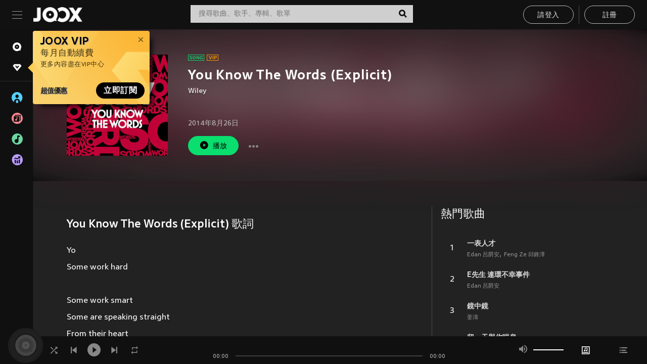

--- FILE ---
content_type: text/html; charset=utf-8
request_url: https://www.joox.com/mo/single/VP5Qzv+gdhVNsPf_5tPRzg==
body_size: 29820
content:
<!DOCTYPE html><html lang="zh-Hant" class="isDesktop"><head><title data-react-helmet="true">JOOX</title><link rel="dns-prefetch" href="https://static.joox.com"/><meta name="robots" content="index,follow"/><meta property="fb:app_id" content="715832828503252"/><meta name="google-site-verification" content="AFxvaw4pL_JpI891g48WyjxZb-IMT32Om60HDmp4H3Q"/><meta name="google-site-verification" content="jEa1xJzY2NY70h_234p8CWtoANSbSPR6kP_ALJ8PGBM"/><meta data-react-helmet="true" property="og:restrictions:country:allowed" content="CN"/><meta data-react-helmet="true" property="og:restrictions:country:allowed" content="TH"/><meta data-react-helmet="true" property="og:restrictions:country:allowed" content="MY"/><meta data-react-helmet="true" property="og:restrictions:country:allowed" content="IN"/><meta data-react-helmet="true" property="og:restrictions:country:allowed" content="ID"/><meta data-react-helmet="true" property="og:restrictions:country:allowed" content="HK"/><meta data-react-helmet="true" property="og:restrictions:country:allowed" content="TW"/><meta data-react-helmet="true" property="og:restrictions:country:allowed" content="MO"/><meta data-react-helmet="true" property="og:restrictions:country:allowed" content="SA"/><meta data-react-helmet="true" property="og:image" content="https://cache.api.joox.com/img/share/aHR0cHM6Ly9pbWFnZS5qb294LmNvbS9KT09YY292ZXIvMC82MjY0YmVlNmY0OGE4YmVkLzY0MC5qcGc=/0.jpg"/><meta data-react-helmet="true" property="og:title" content="JOOX"/><meta data-react-helmet="true" name="twitter:card" content="summary"/><meta data-react-helmet="true" name="twitter:site" content=""/><meta data-react-helmet="true" name="twitter:creator" content=""/><meta data-react-helmet="true" name="apple-mobile-web-app-title" content="JOOX"/><meta data-react-helmet="true" name="apple-mobile-web-app-status-bar-style" content="black"/><meta data-react-helmet="true" property="al:android:app_name" content="JOOX"/><meta data-react-helmet="true" property="al:android:package" content="com.tencent.ibg.joox"/><meta data-react-helmet="true" property="al:android:url" content="wemusic://www.joox.com?page=playsong&amp;name=&amp;adtag=&amp;songid=VP5Qzv%2BgdhVNsPf_5tPRzg%3D%3D&amp;from=html5page&amp;platform=other&amp;h_channel_main=facebook&amp;h_page_type=single&amp;h_activity_id=VP5Qzv%2BgdhVNsPf_5tPRzg%3D%3D"/><meta data-react-helmet="true" property="al:ios:app_name" content="JOOX"/><meta data-react-helmet="true" property="al:ios:app_store_id" content="914406371"/><meta data-react-helmet="true" property="al:ios:url" content="wemusic://www.joox.com?page=playsong&amp;songid=VP5Qzv%2BgdhVNsPf_5tPRzg%3D%3D&amp;songMid=ZE13FDD2D7DDDA&amp;songname=You%20Know%20The%20Words%20%28Explicit%29&amp;singerid=13001&amp;singerName=Wiley&amp;albumid=780174&amp;albumName=You%20Know%20The%20Words&amp;playtime=30&amp;flag=1&amp;platform=other&amp;h_channel_main=facebook&amp;h_page_type=single&amp;h_activity_id=VP5Qzv%2BgdhVNsPf_5tPRzg%3D%3D"/><meta data-react-helmet="true" property="og:type" content="music.song"/><meta data-react-helmet="true" property="og:audio:type" content="audio/vnd.facebook.bridge"/><meta data-react-helmet="true" property="music:duration" content="30"/><meta data-react-helmet="true" property="music:preview_url:type" content="audio/mpeg"/><meta data-react-helmet="true" property="music:musician" content="https://www.joox.com/mo/artist/LQphPocYqx8yrQ+Q2NaFEg=="/><meta data-react-helmet="true" property="music:album" content="https://www.joox.com/mo/album/DD2ldbx3KxzSId5wL1JFpw=="/><link rel="manifest" href="https://static.joox.com/pc/prod/static/manifest_v1.json"/><link rel="shortcut icon" href="https://static.joox.com/pc/prod/static/favicon.ico"/><link rel="icon" sizes="192x192" href="https://static.joox.com/pc/prod/static/di/icons/icon-192x192.png"/><meta name="mobile-web-app-capable" content="yes"/><meta name="theme-color" content="#222222"/><link data-react-helmet="true" rel="canonical" href="https://www.joox.com/mo/single/VP5Qzv+gdhVNsPf_5tPRzg=="/><link data-react-helmet="true" rel="alternate" href="android-app://com.tencent.ibg.joox/wemusic/www.joox.com?page=playsong&amp;songid=VP5Qzv%2BgdhVNsPf_5tPRzg%3D%3D&amp;songMid=ZE13FDD2D7DDDA&amp;songname=You%20Know%20The%20Words%20(Explicit)&amp;singerid=13001&amp;singerName=Wiley&amp;albumid=780174&amp;albumName=You%20Know%20The%20Words&amp;playtime=30&amp;from=html5page&amp;platform=other&amp;h_channel_main=appIndexing&amp;h_page_type=single"/><link data-react-helmet="true" rel="alternate" href="https://www.joox.com/mo/single/VP5Qzv+gdhVNsPf_5tPRzg==" hrefLang="x-default"/><link data-react-helmet="true" rel="alternate" href="https://www.joox.com/hk/single/VP5Qzv+gdhVNsPf_5tPRzg==" hrefLang="zh-HK"/><link data-react-helmet="true" rel="alternate" href="https://www.joox.com/th/single/VP5Qzv+gdhVNsPf_5tPRzg==" hrefLang="th"/><link data-react-helmet="true" rel="alternate" href="https://www.joox.com/mo/single/VP5Qzv+gdhVNsPf_5tPRzg==" hrefLang="zh-MO"/><link data-react-helmet="true" rel="apple-touch-icon" sizes="192x192" href="https://static.joox.com/pc/prod/static/di/icons/icon-192x192.png"/><link data-react-helmet="true" rel="apple-touch-icon" sizes="512x512" href="https://static.joox.com/pc/prod/static/di/icons/icon-512x512.png"/><link data-react-helmet="true" rel="apple-touch-startup-image" href="https://static.joox.com/pc/prod/static/di/icons/icon-192x192.png"/><link data-react-helmet="true" rel="apple-touch-startup-image" href="https://static.joox.com/pc/prod/static/di/icons/icon-512x512.png" media="(device-width: 414px) and (device-height: 896px) and (-webkit-device-pixel-ratio: 3)"/><link data-react-helmet="true" rel="apple-touch-startup-image" href="https://static.joox.com/pc/prod/static/di/icons/icon-512x512.png" media="(device-width: 414px) and (device-height: 896px) and (-webkit-device-pixel-ratio: 2)"/><link data-react-helmet="true" rel="apple-touch-startup-image" href="https://static.joox.com/pc/prod/static/di/icons/icon-512x512.png" media="(device-width: 375px) and (device-height: 812px) and (-webkit-device-pixel-ratio: 3)"/><link data-react-helmet="true" rel="apple-touch-startup-image" href="https://static.joox.com/pc/prod/static/di/icons/icon-512x512.png" media="(device-width: 414px) and (device-height: 736px) and (-webkit-device-pixel-ratio: 3)"/><link data-react-helmet="true" rel="apple-touch-startup-image" href="https://static.joox.com/pc/prod/static/di/icons/icon-512x512.png" media="(device-width: 375px) and (device-height: 667px) and (-webkit-device-pixel-ratio: 2)"/><link data-react-helmet="true" rel="apple-touch-startup-image" href="https://static.joox.com/pc/prod/static/di/icons/icon-512x512.png" media="(device-width: 1024px) and (device-height: 1366px) and (-webkit-device-pixel-ratio: 2)"/><link data-react-helmet="true" rel="apple-touch-startup-image" href="https://static.joox.com/pc/prod/static/di/icons/icon-512x512.png" media="(device-width: 834px) and (device-height: 1194px) and (-webkit-device-pixel-ratio: 2)"/><link data-react-helmet="true" rel="apple-touch-startup-image" href="https://static.joox.com/pc/prod/static/di/icons/icon-512x512.png" media="(device-width: 834px) and (device-height: 1112px) and (-webkit-device-pixel-ratio: 2)"/><link data-react-helmet="true" rel="apple-touch-startup-image" href="https://static.joox.com/pc/prod/static/di/icons/icon-512x512.png" media="(device-width: 768px) and (device-height: 1024px) and (-webkit-device-pixel-ratio: 2)"/><link data-react-helmet="true" rel="preload" as="image" href="https://image.joox.com/JOOXcover/0/6264bee6f48a8bed/300"/><style id="__jsx-2561151309">@font-face{font-family:'jooxInter';src:url(https://static.joox.com/pc/prod/static/fo/jooxInter-v130.eot);src:url(https://static.joox.com/pc/prod/static/fo/jooxInter-v130.eot) format('embedded-opentype'), url(https://static.joox.com/pc/prod/static/fo/jooxInter-v130.ttf) format('truetype'), url(https://static.joox.com/pc/prod/static/fo/jooxInter-v130.woff) format('woff'), url(https://static.joox.com/pc/prod/static/fo/jooxInter-v130.svg) format('svg');font-weight:normal;font-style:normal;font-display:block;}@font-face{font-family:'JOOX';src:url(https://static.joox.com/pc/prod/static/fo/JOOX.woff2) format('woff2'), url(https://static.joox.com/pc/prod/static/fo/JOOX.woff) format('woff');font-weight:400;font-style:normal;font-display:swap;}@font-face{font-family:'JOOX';src:url(https://static.joox.com/pc/prod/static/fo/JOOX-Medium.woff2) format('woff2'), url(https://static.joox.com/pc/prod/static/fo/JOOX-Medium.woff) format('woff');font-weight:500;font-style:bold;font-display:swap;}@font-face{font-family:'JOOX';src:url(https://static.joox.com/pc/prod/static/fo/JOOX-Bold.woff2) format('woff2'), url(https://static.joox.com/pc/prod/static/fo/JOOX-Bold.woff) format('woff');font-weight:700;font-style:bolder;font-display:swap;}@font-face{font-family:'JOOX-Brand';src:url(https://static.joox.com/pc/prod/static/fo/JOOX-Brand-Bold.woff2) format('woff2'), url(https://static.joox.com/pc/prod/static/fo/JOOX-Brand-Bold.woff) format('woff');font-weight:700;font-style:bolder;font-display:swap;}@font-face{font-family:'JOOX-Brand';src:url(https://static.joox.com/pc/prod/static/fo/JOOX-Brand-Regular.woff2) format('woff2'), url(https://static.joox.com/pc/prod/static/fo/JOOX-Brand-Regular.woff) format('woff');font-weight:400;font-style:normal;font-display:swap;}@font-face{font-family:'Pyidaungsu';src:url(https://static.joox.com/pc/prod/static/fo/Pyidaungsu-Regular.woff2) format('woff2'), url(https://static.joox.com/pc/prod/static/fo/Pyidaungsu-Regular.woff) format('woff');font-weight:400;font-style:normal;font-display:swap;}@font-face{font-family:'Pyidaungsu';src:url(https://static.joox.com/pc/prod/static/fo/Pyidaungsu-Bold.woff2) format('woff2'), url(https://static.joox.com/pc/prod/static/fo/Pyidaungsu-Bold.woff) format('woff');font-weight:700;font-style:bold;font-display:swap;}@font-face{font-family:Sukhumvit;src:url(https://static.joox.com/pc/prod/static/fo/sukhumvitreg.eot);src:url(https://static.joox.com/pc/prod/static/fo/sukhumvitreg.eot?) format('embedded-opentype'), url(https://static.joox.com/pc/prod/static/fo/sukhumvitreg.woff) format('woff'), url(https://static.joox.com/pc/prod/static/fo/sukhumvitreg.ttf) format('truetype'), url(https://static.joox.com/pc/prod/static/fo/sukhumvitreg.svg#svgFontName) format('svg');font-weight:400;font-style:normal;font-display:swap;}@font-face{font-family:Sukhumvit;src:url(https://static.joox.com/pc/prod/static/fo/sukhumvitbld.eot);src:url(https://static.joox.com/pc/prod/static/fo/sukhumvitbld.eot?) format('embedded-opentype'), url(https://static.joox.com/pc/prod/static/fo/sukhumvitbld.woff) format('woff'), url(https://static.joox.com/pc/prod/static/fo/sukhumvitbld.ttf) format('truetype'), url(https://static.joox.com/pc/prod/static/fo/sukhumvitbld.svg#svgFontName) format('svg');font-weight:700;font-style:normal;font-display:swap;}@font-face{font-family:'JOOXPlayer';src:url(https://static.joox.com/pc/prod/static/fo/JOOX.woff2) format('woff2'), url(https://static.joox.com/pc/prod/static/fo/JOOX.woff) format('woff');font-weight:400;font-style:normal;font-display:swap;}@font-face{font-family:'JOOXPlayer';src:url(https://static.joox.com/pc/prod/static/fo/JOOX-Medium.woff2) format('woff2'), url(https://static.joox.com/pc/prod/static/fo/JOOX-Medium.woff) format('woff');font-weight:500;font-style:bold;font-display:swap;}@font-face{font-family:'JOOXPlayer';src:url(https://static.joox.com/pc/prod/static/fo/JOOX-Bold.woff2) format('woff2'), url(https://static.joox.com/pc/prod/static/fo/JOOX-Bold.woff) format('woff');font-weight:700;font-style:bolder;font-display:swap;}@font-face{font-family:'jooxPlayerIcon';src:url(https://static.joox.com/pc/prod/static/fo/jooxPlayer.woff2) format('woff2'), url(https://static.joox.com/pc/prod/static/fo/jooxPlayer.woff) format('woff');font-weight:normal;font-style:normal;font-display:block;}@font-face{font-family:'JOOXPlayerSukhumvit';src:url(https://static.joox.com/pc/prod/static/fo/sukhumvitreg.woff2) format('woff2'), url(https://static.joox.com/pc/prod/static/fo/sukhumvitreg.woff) format('woff');font-weight:400;font-style:normal;}@font-face{font-family:'JOOXPlayerSukhumvit';src:url(https://static.joox.com/pc/prod/static/fo/sukhumvitbld.woff2) format('woff2'), url(https://static.joox.com/pc/prod/static/fo/sukhumvitbld.woff) format('woff');font-weight:700;font-style:normal;}.icon{font-family:'jooxInter' !important;speak:none;font-style:normal;font-weight:normal;font-variant:normal;text-transform:none;line-height:1;-webkit-font-smoothing:antialiased;-moz-osx-font-smoothing:grayscale;}</style><style id="__jsx-2865570372">#nprogress{pointer-events:none;}#nprogress .bar{background:#00ff77;position:fixed;z-index:9999;top:0;left:0;width:100%;height:2px;}#nprogress .peg{display:block;position:absolute;right:0;width:100px;height:100%;box-shadow:0 0 10px #29d,0 0 5px #29d;opacity:1;-webkit-transform:rotate(3deg) translate(0px,-4px);-ms-transform:rotate(3deg) translate(0px,-4px);-webkit-transform:rotate(3deg) translate(0px,-4px);-ms-transform:rotate(3deg) translate(0px,-4px);transform:rotate(3deg) translate(0px,-4px);}#nprogress .spinner{display:block;position:fixed;z-index:9999;top:15px;right:15px;}#nprogress .spinner-icon{width:18px;height:18px;box-sizing:border-box;border:solid 2px transparent;border-top-color:#29d;border-left-color:#29d;border-radius:50%;-webkit-animation:nprogress-spinner 400ms linear infinite;-webkit-animation:nprogress-spinner 400ms linear infinite;animation:nprogress-spinner 400ms linear infinite;}.nprogress-custom-parent{overflow:hidden;position:relative;}.nprogress-custom-parent #nprogress .spinner,.nprogress-custom-parent #nprogress .bar{position:absolute;}@-webkit-keyframes nprogress-spinner{0%{-webkit-transform:rotate(0deg);}100%{-webkit-transform:rotate(360deg);}}@-webkit-keyframes nprogress-spinner{0%{-webkit-transform:rotate(0deg);-ms-transform:rotate(0deg);transform:rotate(0deg);}100%{-webkit-transform:rotate(360deg);-ms-transform:rotate(360deg);transform:rotate(360deg);}}@keyframes nprogress-spinner{0%{-webkit-transform:rotate(0deg);-ms-transform:rotate(0deg);transform:rotate(0deg);}100%{-webkit-transform:rotate(360deg);-ms-transform:rotate(360deg);transform:rotate(360deg);}}</style><style id="__jsx-2288571016">.TopSnackBar.jsx-2288571016{width:100%;}.TopSnackBar-active.jsx-2288571016{-webkit-transition:all 400ms cubic-bezier(0.4,0,0.6,1);transition:all 400ms cubic-bezier(0.4,0,0.6,1);}.TopSnackBar-enter.jsx-2288571016{opacity:0.5;-webkit-transform:translate3d(calc(100% + 568px),0,0);-ms-transform:translate3d(calc(100% + 568px),0,0);transform:translate3d(calc(100% + 568px),0,0);}</style><style id="__jsx-2210511138">.Search.jsx-2210511138{position:relative;max-width:440px;width:100%;margin:0 20px;}.inputSearch.jsx-2210511138{background:rgba(255,255,255,0.8);display:block;height:35px;width:100%;border:0;padding:0 55px 0 15px;padding-right:40px;font-size: 0.875rem ;;color:#4a4a4a;text-align:left;outline:none;position:relative;border:1px solid rgba(255,255,255,0.1);}.inputSearch.jsx-2210511138:focus{outline:none;border:1px solid #09de6e;}.btnSearch.jsx-2210511138{display:block;background:transparent;position:absolute;border:0;top:-1px;right:0;width:40px;height:35px;outline:none;padding:2px 0 0;color:#111111;text-align:center;line-height:30px;;}.icon.jsx-2210511138{font-size: 1.25rem ;;vertical-align:middle;}.btnLogin > div{margin-left:6px;}.autoSuggest.jsx-2210511138{display:block;font-size: 0.8125rem ;;background-color:#000;box-shadow:0 6px 9px 0 rgba(0,0,0,0.5);width:100%;height:380px;position:absolute;top:35px;z-index:10;}</style><style id="__jsx-436437380">.scrollarea-content{margin:0;padding:0;overflow:hidden;position:relative;}.scrollarea-content:focus{outline:0;}.scrollarea{position:relative;overflow:hidden;}.scrollarea .scrollbar-container{position:absolute;background:none;opacity:0;z-index:0;-webkit-transition:opacity 200ms ease;transition:opacity 200ms ease;}.scrollarea .scrollbar-container.vertical{width:8px;height:100%;right:0;top:0;background-color:transparent;opacity:0;padding:0;z-index:10;}.scrollarea .scrollbar-container.vertical .scrollbar{width:6px;height:20px;background:#333333;margin-left:0;border-radius:8px;}.scrollarea:hover .scrollbar-container{opacity:1;}</style><style id="__jsx-2607319108">.MainBtnWrap.jsx-2607319108{display:inline-block;}.mainButton.jsx-2607319108{display:inline-block;background:#09de6e;font-size: 0.875rem ;;color:#000;font-weight:500;line-height:1.8;-webkit-letter-spacing:0.41px;-moz-letter-spacing:0.41px;-ms-letter-spacing:0.41px;letter-spacing:0.41px;text-align:center;min-width:100px;height:38px;border:1px solid #09de6e;border-radius:20px;padding:7px 20px 5px;cursor:pointer;outline:none;-webkit-transition:all 0.35s;transition:all 0.35s;white-space:pre;}.isMobile .mainButton.jsx-2607319108{font-size: 1rem ;;height:40px;padding:4px 20px;line-height:33px;}.isDesktop .mainButton.jsx-2607319108:hover{background:#53e89a;border-color:#53e89a;}.secondary.jsx-2607319108{background:transparent;border-color:#bcbcbc;color:#e5e5e5;}.isDesktop .mainButton.secondary.jsx-2607319108:hover{background:#fff;border-color:#fff;color:#000;}.isMobile .mainButton.secondary.jsx-2607319108{line-height:34px;}.isMobile .mainButton.secondary.active.jsx-2607319108{border-color:#fff;color:#fff;}.tertiary.jsx-2607319108{background:#fff;border-color:#fff;color:#000;}.isDesktop .mainButton.tertiary.jsx-2607319108:hover{background:transparent;border-color:#fff;color:#e5e5e5;}.isMobile .mainButton.tertiary.jsx-2607319108{line-height:34px;}.isMobile .mainButton.tertiary.active.jsx-2607319108{background:#fff;border-color:#fff;color:#000;}.warning.jsx-2607319108{border-color:#f00;background:#f00;}.isDesktop .mainButton.warning.jsx-2607319108:hover{background:#b30000;border-color:#b30000;}.mainButton.loading.jsx-2607319108{pointer-events:none;color:#555;}.mainButton.jsx-2607319108 .icon{font-size: 1.4em ;;vertical-align:middle;position:relative;top:-2px;margin-right:3px;}.mainButton.jsx-2607319108 .icon--download{top:0;margin-right:3px;}.isMobile .mainButton.jsx-2607319108 .icon{font-size: 1.2em ;;}.mainButton[disabled].jsx-2607319108,.mainButton[disabled].jsx-2607319108:hover{background:#9e9e9e !important;cursor:default !important;border-color:#bcbcbc !important;}.isMobile .mainButton.jsx-2607319108 img{position:relative;top:-1px;}.isDesktop .MainBtnWrap.jsx-2607319108 img{text-align:center;width:30px;position:relative;top:-1px;margin-left:5px;}.mainLayoutSize.jsx-2607319108{height:36px;line-height:1.75;}</style><style id="__jsx-2200604574">.btnClose.jsx-2200604574{position:absolute;right:10px;top:10px;background:transparent;border:0;outline:0;color:#a6a6a6;cursor:pointer;font-size: 1.3em ;;padding:0;}.btnClose.jsx-2200604574:hover{color:#fff;}</style><style id="__jsx-2151956263">.MainHeader.jsx-2151956263{background-color:#111111;box-shadow:0 1px 1px 0 rgba(0,0,0,0.2);height:58px;padding:10px 24px;display:-webkit-box;display:-webkit-flex;display:-ms-flexbox;display:flex;-webkit-flex-direction:row;-ms-flex-direction:row;flex-direction:row;-webkit-box-pack:justify;-webkit-justify-content:space-between;-ms-flex-pack:justify;justify-content:space-between;}.MainHeader.jsx-2151956263>div.jsx-2151956263{display:-webkit-box;display:-webkit-flex;display:-ms-flexbox;display:flex;-webkit-align-items:center;-webkit-box-align:center;-ms-flex-align:center;align-items:center;}.logo.jsx-2151956263 a.jsx-2151956263{display:block;height:100%;}.logo.jsx-2151956263{display:block;width:100px;height:30px;background-image:url(https://static.joox.com/pc/prod/static/di/MainHeader/joox-logo01.png);background-repeat:no-repeat;background-size:contain;background-position:center;}.logo.jsx-2151956263 span.jsx-2151956263{display:block;
    text-indent: 1000em;
    white-space: nowrap;
    overflow: hidden;
  ;}.btnMenu.jsx-2151956263{background:transparent;border:0;position:relative;display:block;width:20px;height:15px;margin-right:20px;padding:0;position:relative;top:0;outline:none;cursor:pointer;}@media (max-width:1399px){.btnMenu.btnMenuLg.jsx-2151956263{display:none;}}@media (min-width:1400px){.btnMenu.btnMenuSm.jsx-2151956263{display:none;}}.onPress.jsx-2151956263{-webkit-transform:translate3d(0,0,0);-ms-transform:translate3d(0,0,0);transform:translate3d(0,0,0);}.onPress.jsx-2151956263:after{content:'';display:block;position:absolute;width:100%;height:100%;top:0;left:0;pointer-events:none;background-image:radial-gradient( circle, #fff 10%, transparent 10.01% );background-repeat:no-repeat;background-position:50%;-webkit-transform:scale(14,14);-ms-transform:scale(14,14);transform:scale(14,14);opacity:0;-webkit-transition:-webkit-transform 0.3s, opacity 1s;-webkit-transition:transform 0.3s, opacity 1s;transition:transform 0.3s, opacity 1s;}.onPress.jsx-2151956263:active.jsx-2151956263:after{-webkit-transform:scale(0,0);-ms-transform:scale(0,0);transform:scale(0,0);opacity:0.15;-webkit-transition:0s;transition:0s;}.btnMenu.jsx-2151956263>span.jsx-2151956263{background:#9b9b9b;display:block;position:absolute;z-index:2;width:20px;height:1px;-webkit-transition:0.4s;transition:0.4s;}.btnMenu.jsx-2151956263 .one.jsx-2151956263{top:0;}.btnMenu.jsx-2151956263 .two.jsx-2151956263{top:7px;}.btnMenu.jsx-2151956263 .three.jsx-2151956263{top:14px;}.user.jsx-2151956263{position:relative;border-left:1px solid #4a4a4a;padding-left:20px;padding-right:45px;max-width:220px;width:100%;margin-left:10px;}@media (max-width:600px){.user.jsx-2151956263{max-width:100%;}}.user.jsx-2151956263 a.jsx-2151956263{display:block;color:#bcbcbc;}.user.jsx-2151956263 a.jsx-2151956263:hover{color:#fff;}.avatarWrap.jsx-2151956263{cursor:pointer;}.user.jsx-2151956263 .rezyImageFrame{width:32px;height:32px;display:inline-block;vertical-align:middle;margin-right:10px;}.user.jsx-2151956263 .avatar{width:32px;height:32px;display:inline-block;border-radius:50%;min-width:32px;}.user.jsx-2151956263 img.status.jsx-2151956263{position:absolute;right:52px;top:16px;}.name.jsx-2151956263{display:inline-block;
    white-space: nowrap;
    overflow: hidden;
    text-overflow: ellipsis;
  ;max-width:80px;margin-right:5px;vertical-align:middle;line-height:38px;}@media (max-width:600px){.avatar.jsx-2151956263{display:none;}.user.jsx-2151956263 .rezyImageFrame{display:none;}}.status.jsx-2151956263{max-width:20px;vertical-align:middle;}.user.jsx-2151956263 img.status.vvip.jsx-2151956263{top:10px;}.btnUserCollapsed.jsx-2151956263{font-size: 0.9375rem ;;display:inline-block;background:transparent;color:#fff;line-height:0;border:0;outline:none;cursor:pointer;padding:12px 15px;position:absolute;top:0;right:0;}.nav.jsx-2151956263{margin-left:15px;}.btnLogin.jsx-2151956263 small.jsx-2151956263{font-size: 1em ;;margin:0 10px;}.btnLogin.jsx-2151956263 .MainBtnWrap + .MainBtnWrap{border-left:1px solid #4a4a4a;padding-left:10px;margin-left:10px;}.btnLogin.jsx-2151956263 .registerBtn{border:none;padding:unset;}.btnLogin.jsx-2151956263 a.jsx-2151956263{-webkit-text-decoration:underline;text-decoration:underline;display:inline-block;}.NewYear2021 .MainHeader.jsx-2151956263{background-image:url(https://static.joox.com/pc/prod/static/di/theme/newyear2021/img_desktop.jpg);background-repeat:no-repeat;background-position:center;}.MainHeader.jsx-2151956263 .btn--upload{margin-right:12px;padding:7px 12px 5px;display:-webkit-inline-box;display:-webkit-inline-flex;display:-ms-inline-flexbox;display:inline-flex;-webkit-align-items:center;-webkit-box-align:center;-ms-flex-align:center;align-items:center;}.MainHeader.jsx-2151956263 .btn--upload .icon--add-to-queue{font-size:1.1em;top:-2px;}.MainHeader.jsx-2151956263 .btn--download{padding:7px 12px 5px;border-color:#09de6e;color:#09de6e;margin-left:12px;}.MainHeader.jsx-2151956263 .btn--download .icon--add-to-queue{font-size:1em;top:-1px;left:-1px;}</style><style id="__jsx-3495596807">button.useApp.useApp.jsx-3495596807{background-color:#09de6e;font-size: 0.8125rem ;;color:#111;font-weight:600;text-transform:uppercase;text-align:center;line-height:1.8;width:auto;height:28px;padding:0 12px;border-radius:20px;position:relative;top:50%;right:8px;-webkit-transform:translateY(-50%);-ms-transform:translateY(-50%);transform:translateY(-50%);-webkit-animation:bgEffect-jsx-3495596807 1.8s ease-in-out infinite;animation:bgEffect-jsx-3495596807 1.8s ease-in-out infinite;}.MainBtnWrap .useApp{background-color:#09de6e;color:#111;-webkit-animation:bgEffect-jsx-3495596807 1.8s ease-in-out infinite;animation:bgEffect-jsx-3495596807 1.8s ease-in-out infinite;}@-webkit-keyframes bgEffect-jsx-3495596807{0%,100%{background:rgba(69,222,110,0.9);box-shadow:0 0 0 #09de6e;}50%{background:rgba(69,222,110,1);text-shadow:1px 1px 3px rgba(255,255,255,0.8), -1px -1px 3px rgba(255,255,255,0.8);box-shadow:0 0 6px 1px #09de6e;}}@keyframes bgEffect-jsx-3495596807{0%,100%{background:rgba(69,222,110,0.9);box-shadow:0 0 0 #09de6e;}50%{background:rgba(69,222,110,1);text-shadow:1px 1px 3px rgba(255,255,255,0.8), -1px -1px 3px rgba(255,255,255,0.8);box-shadow:0 0 6px 1px #09de6e;}}</style><style id="__jsx-2658589646">.NavItems.jsx-2658589646{display:block;position:relative;margin:10px 0;}.NavItems.jsx-2658589646 a.jsx-2658589646{display:block;position:relative;font-size: 0.875rem ;;font-weight:700;-webkit-letter-spacing:0.35px;-moz-letter-spacing:0.35px;-ms-letter-spacing:0.35px;letter-spacing:0.35px;text-transform:uppercase;color:#fff;width:100%;z-index:5;padding:8px 0 4px 35px;min-height:31px;line-height:1.2;}.NavItems.jsx-2658589646:hover a.jsx-2658589646,.NavItems.active.jsx-2658589646 a.jsx-2658589646{color:#09de6e;}.NavItems.jsx-2658589646:hover.jsx-2658589646::before,.NavItems.active.jsx-2658589646::before{content:'';width:3px;height:22px;background:#09de6e;position:absolute;top:4px;left:-22px;z-index:2;-webkit-transition:background .2s;transition:background .2s;}.icon.jsx-2658589646{font-size: 1.7em ;;position:absolute;left:0;top:3px;}.NavItems.jsx-2658589646 a.jsx-2658589646:hover .title.jsx-2658589646{display:block;}.title.jsx-2658589646{display:none;position:absolute;left:34px;top:2px;background-color:#ffffff;border-radius:1px;height:25px;opacity:0.8;padding:2px 7px;line-height:25px;color:#000;white-space:nowrap;}.showTooltip.jsx-2658589646 .NavItems.user.jsx-2658589646 a.jsx-2658589646 .title.jsx-2658589646,.showTooltip.jsx-2658589646 .NavItems.vip.jsx-2658589646 a.jsx-2658589646 .title.jsx-2658589646{display:none;}</style><style id="__jsx-1863094431">.BrowseTitle.jsx-1863094431{font-size: 0.75rem ;;font-weight:500;line-height:2.1;color:#bcbcbc;}.BrowseItems.jsx-1863094431{position:relative;display:-webkit-box;display:-webkit-flex;display:-ms-flexbox;display:flex;margin:17px 0;-webkit-flex-direction:column;-ms-flex-direction:column;flex-direction:column;}.BrowseItems.isMinified.jsx-1863094431:first-child{margin-top:10px;}.BrowseItems.jsx-1863094431 a.jsx-1863094431{position:relative;z-index:5;display:-webkit-box;display:-webkit-flex;display:-ms-flexbox;display:flex;-webkit-align-items:center;-webkit-box-align:center;-ms-flex-align:center;align-items:center;position:relative;color:#bcbcbc;-webkit-transition:color .2s;transition:color .2s;}.BrowseItems.jsx-1863094431 .icon.jsx-1863094431{font-size: 1.875rem ;;width:24px;height:24px;margin-right:15px;display:-webkit-box;display:-webkit-flex;display:-ms-flexbox;display:flex;-webkit-align-items:center;-webkit-box-align:center;-ms-flex-align:center;align-items:center;-webkit-box-pack:center;-webkit-justify-content:center;-ms-flex-pack:center;justify-content:center;}.BrowseItems.jsx-1863094431 .Artists.jsx-1863094431:before{color:#56cef8;}.BrowseItems.jsx-1863094431 .Albums.jsx-1863094431:before{color:#fd8791;}.BrowseItems.jsx-1863094431 .Playlists.jsx-1863094431:before{color:#6cd7a1;}.BrowseItems.jsx-1863094431 .Charts.jsx-1863094431:before{color:#ba9cfc;}.BrowseItems.jsx-1863094431 .Radio.jsx-1863094431:before{color:#fec18c;}.BrowseItems.jsx-1863094431 .Video.jsx-1863094431:before{color:#ef3c5a;}.BrowseItems.jsx-1863094431 .MusicColumn.jsx-1863094431{background-color:#646464;font-size: 0.75rem ;;}.BrowseItems.jsx-1863094431 .icon.jsx-1863094431:before{display:block;font-style:normal !important;}.name.jsx-1863094431{font-size: 0.875rem ;;line-height:1.4;margin-top:1px;}.isMinified.jsx-1863094431 .name.jsx-1863094431{display:none;position:absolute;left:34px;top:0;background-color:#ffffff;border-radius:1px;height:25px;opacity:0.8;padding:2px 7px;line-height:25px;color:#000;white-space:nowrap;}.BrowseItems.isMinified.jsx-1863094431 a.jsx-1863094431:hover .name.jsx-1863094431{display:block;}.BrowseItems.jsx-1863094431:hover a.jsx-1863094431,.BrowseItems.active.jsx-1863094431 a.jsx-1863094431{color:#09de6e;position:relative;}.BrowseItems.jsx-1863094431:hover.jsx-1863094431::before,.BrowseItems.active.jsx-1863094431::before{content:'';width:3px;height:22px;background:#09de6e;position:absolute;top:1px;left:-22px;z-index:2;-webkit-transition:background .2s;transition:background .2s;}</style><style id="__jsx-289687628">button.jsx-289687628{background:transparent;border:0;outline:0;padding:0;color:#bcbcbc;display:block;width:100%;cursor:pointer;text-align:left;position:relative;}.isMobile button.jsx-289687628{color:#fff;}button.jsx-289687628:focus{outline:none;border:none;}a.jsx-289687628{position:relative;display:block;cursor:pointer;}.isMobile a.jsx-289687628{color:#fff;height:40px;line-height:40px;}.isDesktop a.jsx-289687628:hover{color:#fff;}.lang.jsx-289687628 i.jsx-289687628,button.jsx-289687628 i.jsx-289687628{position:absolute;right:0;-webkit-transition:all 0.5s;transition:all 0.5s;}li.jsx-289687628 .lang.jsx-289687628 i.jsx-289687628{top:4px;}.isMobile a.jsx-289687628 i.jsx-289687628,.isMobile button.jsx-289687628 i.jsx-289687628{top:1px;}.isMobile li.jsx-289687628 .current.jsx-289687628 i.jsx-289687628{top:10px;}button.current.jsx-289687628{cursor:default;}.collapsed.jsx-289687628{-webkit-transform:rotate(180deg);-ms-transform:rotate(180deg);transform:rotate(180deg);}.lang.jsx-289687628{font-size: 0.8125rem ;;}.lang.jsx-289687628 i.jsx-289687628{display:none;font-size: 1.2em ;;}.current.jsx-289687628 i.jsx-289687628{display:block;}span.jsx-289687628{float:right;}.isDesktop .current.jsx-289687628:hover{color:#53e89a;-webkit-transition:color .2s;transition:color .2s;}.current.jsx-289687628,.isMobile .current.jsx-289687628{color:#09de6e;}.isMobile .current.jsx-289687628{margin-right:25px;}ul.jsx-289687628{position:relative;background:#000;padding:15px 20px 5px 35px;width:calc(100% + 45px);left:-25px;right:-25px;margin-top:10px;}.isMobile ul.jsx-289687628{margin-top:5px;}li.jsx-289687628{margin-bottom:10px;}</style><style id="__jsx-3398449099">.AboutJoox.jsx-3398449099{color:#ccc;margin:15px 0;-webkit-transition:color .2s;transition:color .2s;}.About.jsx-3398449099{font-size: 0.875rem ;;line-height:2;}.About.jsx-3398449099 .Items.jsx-3398449099{margin:10px 0;}.About.jsx-3398449099 .Items.jsx-3398449099 a.jsx-3398449099{color:#bcbcbc;cursor:pointer;}.About.jsx-3398449099 .Items.jsx-3398449099 .Ln.jsx-3398449099{float:right;color:#09de6e;}.About.jsx-3398449099 .Items.jsx-3398449099:hover,.About.jsx-3398449099 .Items.jsx-3398449099 a.jsx-3398449099:hover{color:#fff;}.Social.jsx-3398449099{margin-top:20px;}.Social.jsx-3398449099 .Items.jsx-3398449099{font-size: 1.375rem ;;color:#bcbcbc;margin-right:16px;-webkit-transition:color .2s;transition:color .2s;}.Social.jsx-3398449099 .Items.jsx-3398449099:hover{color:#fff;}.Social.jsx-3398449099 .Items.jsx-3398449099 .icon--youtube.jsx-3398449099{font-size: 1.5rem ;;}</style><style id="__jsx-2041756047">.TermCopyright.jsx-2041756047{font-size: 0.75rem ;;color:#b5b5b5;line-height:1.6;}.TermCopyright.jsx-2041756047 a.jsx-2041756047{color:#959595;-webkit-transition:color .2s;transition:color .2s;}.Terms.jsx-2041756047{margin-bottom:15px;}.Terms.jsx-2041756047 a.jsx-2041756047{display:block;margin-right:10px;}.Terms.jsx-2041756047 a.jsx-2041756047:hover{color:#fff;}.Copyright.jsx-2041756047{margin-bottom:15px;}</style><style id="__jsx-2260554912">.CustomScrollbars{position:relative;width:100%;overflow:auto;}.CustomScrollbars::-webkit-scrollbar{width:6px;height:6px;}.CustomScrollbars::-webkit-scrollbar-track{background:rgba(0,0,0,0.1);border-radius:6px;}.CustomScrollbars::-webkit-scrollbar-thumb{background:#333333;border-radius:6px;}.CustomScrollbars::-webkit-scrollbar-thumb:hover{background:#555;}</style><style id="__jsx-751721742">.MainSidebar.jsx-751721742{width:220px;}.MainSidebar.jsx-751721742 .Box.jsx-751721742{padding:10px 20px 0 22px;border-bottom:1px solid rgba(151,151,151,0.2);margin-bottom:10px;}.MainSidebar.jsx-751721742 .Box.jsx-751721742:nth-last-child(1){border-bottom:0;}.smCollapsed .MainSidebar.jsx-751721742 .ScrollbarsCustom-Track{display:none;}</style><style id="__jsx-1025655564">.NavItems.jsx-1025655564{display:block;position:relative;margin:10px 0;}.NavItems.jsx-1025655564 a.jsx-1025655564{display:block;position:relative;font-size: 0.875rem ;;font-weight:700;-webkit-letter-spacing:0.35px;-moz-letter-spacing:0.35px;-ms-letter-spacing:0.35px;letter-spacing:0.35px;text-transform:uppercase;color:#fff;width:100%;z-index:5;padding:0;min-height:31px;line-height:1.2;}.NavItems.jsx-1025655564:hover a.jsx-1025655564,.NavItems.active.jsx-1025655564 a.jsx-1025655564{color:#09de6e;}.NavItems.jsx-1025655564:hover.jsx-1025655564::before,.NavItems.active.jsx-1025655564::before{content:'';width:3px;height:22px;background:#09de6e;position:absolute;top:4px;left:-22px;z-index:2;-webkit-transition:background .2s;transition:background .2s;}.icon.jsx-1025655564{font-size: 1.7em ;;position:absolute;left:0;top:3px;}.NavItems.jsx-1025655564 a.jsx-1025655564:hover .title.jsx-1025655564{display:block;}.title.jsx-1025655564{display:none;position:absolute;left:34px;top:2px;background-color:#ffffff;border-radius:1px;height:25px;opacity:0.8;padding:2px 7px;line-height:25px;color:#000;white-space:nowrap;}.showTooltip.jsx-1025655564 .NavItems.user.jsx-1025655564 a.jsx-1025655564 .title.jsx-1025655564,.showTooltip.jsx-1025655564 .NavItems.vip.jsx-1025655564 a.jsx-1025655564 .title.jsx-1025655564{display:none;}</style><style id="__jsx-280012110">.MiniSidebar.jsx-280012110{width:65px;}.MiniSidebar.jsx-280012110 .Box.jsx-280012110{padding:10px 0 0 22px;border-bottom:1px solid rgba(151,151,151,0.2);}.MiniSidebar.jsx-280012110 .Box.jsx-280012110:nth-last-child(1){border-bottom:0;}</style><style id="__jsx-341176200">.rezyImageFrame.jsx-341176200{font-size:0;height:100%;}</style><style id="__jsx-2882429582">.badge.jsx-2882429582 i.jsx-2882429582{font-size: 2.375rem ;;color:#09de6e;font-size: 2rem ;;margin-right:5px;position:relative;}.badge.jsx-2882429582 .icon--badge-album.jsx-2882429582{top:0;font-size: 2.375rem ;;}.badge.jsx-2882429582 .icon--badge-playlist.jsx-2882429582{top:-4px;font-size: 2.875rem ;;}.badge.jsx-2882429582 .icon--user-playlist.jsx-2882429582{top:-16px;font-size: 4.5rem ;;}.badge.jsx-2882429582 .icon--vip.jsx-2882429582{color:#ff9b01;font-size: 1.4375rem ;;top:-3.6px;}.isMobile .badge.jsx-2882429582 .icon--vip.jsx-2882429582{font-size: 1.625rem ;;top:0;}.badge.jsx-2882429582 .icon--recommended.jsx-2882429582{top:-22px;font-size: 5rem ;;}</style><style id="__jsx-215821495">.TopSectionDetail.jsx-215821495{padding:10px 0;display:-webkit-box;display:-webkit-flex;display:-ms-flexbox;display:flex;position:relative;margin-bottom:50px;}.TopSectionDetail.gotBadge.jsx-215821495{padding:30px 0;}.TopSectionDetail.noSectionBg.jsx-215821495{margin-bottom:0;}.ImageColumn.jsx-215821495{-webkit-flex:0 0 200px;-ms-flex:0 0 200px;flex:0 0 200px;position:relative;}.ImageColumn.jsx-215821495 .favImage.jsx-215821495,.ImageColumn.jsx-215821495 .recentPlay.jsx-215821495{position:absolute;left:0;top:0;bottom:0;right:0;background:rgba(224,149,179,0.8);display:-webkit-box;display:-webkit-flex;display:-ms-flexbox;display:flex;-webkit-align-items:center;-webkit-box-align:center;-ms-flex-align:center;align-items:center;-webkit-box-pack:center;-webkit-justify-content:center;-ms-flex-pack:center;justify-content:center;}.ImageColumn.jsx-215821495 .recentPlay.jsx-215821495{background:linear-gradient( 0deg, rgba(0,65,141,1) 0%, rgba(0,106,213,1) 100% );}.favImage.jsx-215821495 i.jsx-215821495,.recentPlay.jsx-215821495 i.jsx-215821495{font-size: 8em ;;}.ImageColumn.jsx-215821495 img.jsx-215821495{max-width:100%;}.DetailColumn.jsx-215821495{position:relative;min-height:200px;width:100%;padding-left:40px;padding-bottom:45px;}.DetailColumnHeader.jsx-215821495{padding-top:5px;}.DetailColumnHeader.gotBadge.jsx-215821495{position:relative;min-height:156px;padding:25px 0 45px;}.DetailColumnHeader.jsx-215821495 .badgeWrap.jsx-215821495{display:block;position:absolute;top:-10px;}.DetailColumnHeader.jsx-215821495 .titleDetail.jsx-215821495{display:block;font-size: 0.875rem ;;color:#dcdcdc;-webkit-letter-spacing:0px;-moz-letter-spacing:0px;-ms-letter-spacing:0px;letter-spacing:0px;margin-bottom:10px;}.DetailColumnHeader.jsx-215821495 .title.jsx-215821495{display:block;font-size: 1.125rem ;;font-weight:700;-webkit-letter-spacing:0.82px;-moz-letter-spacing:0.82px;-ms-letter-spacing:0.82px;letter-spacing:0.82px;line-height:1.2;margin:0 0 5px;max-height:100px;max-width:580px;}.DetailColumnHeader.gotBadge.jsx-215821495 .title.jsx-215821495{font-size: 1.625rem ;;}@media (max-width:767px){.DetailColumnHeader.jsx-215821495 .title.jsx-215821495{max-width:250px;
    white-space: nowrap;
    overflow: hidden;
    text-overflow: ellipsis;
  ;}}.DetailColumnButtons.jsx-215821495{position:absolute;bottom:0;}.subLinkSection.jsx-215821495{display:inline-block;font-size: 0.875rem ;;font-weight:500;color:#dcdcdc;line-height:1.6;text-shadow:0 2px 2px rgba(0,0,0,0.3);margin-bottom:10px;}.subLinkSection.jsx-215821495 a{color:#dcdcdc;}.subLinkSection.jsx-215821495 a:hover,.subLinkSection.jsx-215821495 a:focus{color:#fff;}.DetailColumnHeader.gotBadge.jsx-215821495 .subLinkSection.jsx-215821495 a.jsx-215821495{margin-bottom:7px;}.DetailColumnHeader.jsx-215821495 .subTitle.jsx-215821495{display:block;font-size: 0.875rem ;;color:#bcbcbc;position:absolute;bottom:10px;}.DetailColumnHeader.jsx-215821495 .subTitle.jsx-215821495 b.jsx-215821495{display:inline-block;color:#fff;font-weight:400;margin-right:5px;}.DetailColumnButtons.jsx-215821495 .MainBtnWrap{margin-right:10px;}.TopSectionDetailBg.jsx-215821495{background:rgba(153,153,153,0.11);background:-webkit-gradient( radial, center center, 0px, center center, 100%, color-stop(0%,rgba(153,153,153,0.11)), color-stop(0%,rgba(153,153,153,0.11)), color-stop(1%,rgba(153,153,153,0.11)), color-stop(76%,rgba(43,43,43,0.48)), color-stop(91%,rgba(28,28,28,0.56)), color-stop(96%,rgba(17,17,17,0.58)), color-stop(100%,rgba(0,0,0,0.6)) );background:-webkit-radial-gradient( center, ellipse cover, rgba(153,153,153,0.11) 0%, rgba(153,153,153,0.11) 0%, rgba(153,153,153,0.11) 1%, rgba(43,43,43,0.48) 76%, rgba(28,28,28,0.56) 91%, rgba(17,17,17,0.58) 96%, rgba(0,0,0,0.6) 100% );background:radial-gradient( ellipse at center, rgba(153,153,153,0.11) 0%, rgba(153,153,153,0.11) 0%, rgba(153,153,153,0.11) 1%, rgba(43,43,43,0.48) 76%, rgba(28,28,28,0.56) 91%, rgba(17,17,17,0.58) 96%, rgba(0,0,0,0.6) 100% );position:absolute;width:100%;height:300px;display:block;top:0;left:0;z-index:0;}</style><style id="__jsx-1074123918">.isDesktop .container-fluid.jsx-1074123918,.isDesktop .full.jsx-1074123918{max-width:1095px;margin:0 auto;width:100%;}@media screen and (min-width:1501px){.isDesktop .container-fluid.jsx-1074123918,.isDesktop .full.jsx-1074123918{max-width:1501px;padding:0 25px 0 35px;}.isDesktop .container-fluid.jsx-1074123918 .col-md-2{-webkit-flex:0 0 11%;-ms-flex:0 0 11%;flex:0 0 11%;max-width:11%;}}</style><style id="__jsx-2674281294">.heading.jsx-2674281294{display:-webkit-box;display:-webkit-flex;display:-ms-flexbox;display:flex;-webkit-align-items:center;-webkit-box-align:center;-ms-flex-align:center;align-items:center;-webkit-box-pack:justify;-webkit-justify-content:space-between;-ms-flex-pack:justify;justify-content:space-between;margin-bottom:20px;}.isMobile .heading.jsx-2674281294{-webkit-box-pack:center;-webkit-justify-content:center;-ms-flex-pack:center;justify-content:center;}.title.jsx-2674281294{font-size: 1.375rem ;;font-weight:500;}</style><style id="__jsx-378352891">.DescItem.jsx-378352891 a{color:#959595;font-size: 0.9em ;;height:100%;display:inline-block;}.isDesktop .DescItem.jsx-378352891 a:hover{color:#fff;}.isMobile .DescItem.jsx-378352891 a{line-height:2;}.SongLyric.jsx-378352891{font-size: 1rem ; padding-top:20px;}.SectionMoreFrom+.SongLyric.jsx-378352891{padding-top:0;}.SongLyric.jsx-378352891 .translate{color:#666;}.body.jsx-378352891{line-height:1.8;position:relative;word-break:break-word;}.noLyric.jsx-378352891{padding:100px 30px;text-align:center;color:#9b9b9b;;-webkit-letter-spacing:0.48px;-moz-letter-spacing:0.48px;-ms-letter-spacing:0.48px;letter-spacing:0.48px;}.noLyric.jsx-378352891 img.jsx-378352891{width:56px;height:auto;margin-bottom:10px;}.detailLyric.jsx-378352891{display:block;overflow:hidden;color:#dcdbdb;;text-align:left;line-height:1.6;margin-top:20px;margin-bottom:100px;}.isMobile .detailLyric.jsx-378352891{padding:0 10px;}.detailLyric.jsx-378352891 p.jsx-378352891{margin-bottom:20px;word-break:break-word;}.detailLyricBoxTag.jsx-378352891 .detailLyricTitle.jsx-378352891,.detailLyricBoxTag.jsx-378352891 p.jsx-378352891{display:inline;}.detailLyricTitle.jsx-378352891{font-weight:700;}.isMobile .SongLyric.jsx-378352891{text-align:center;padding:0 5px;}.isMobile .SongLyric.jsx-378352891 .translate{margin-top:5px;}.isMobile .body.jsx-378352891{color:rgba(255,255,255,0.7);padding-bottom:20px;line-height:1.6;margin-bottom:20px;}</style><style id="__jsx-489341288">button.jsx-489341288{color:#878787;background:transparent;outline:none;border:none;cursor:pointer;display:inline-block;padding:0;text-align:center;-webkit-transition:color .2s;transition:color .2s;width:40px;height:40px;position:relative;}button.jsx-489341288:hover{color:#fff;}button.nohover.jsx-489341288:hover{color:#878787;}button.jsx-489341288:disabled{cursor:default;}.active.jsx-489341288{color:#fff !important;}.active.jsx-489341288:disabled{color:#3f3f3f !important;}button.jsx-489341288:focus{outline:none;border:none;}i.jsx-489341288{font-size: 2em ;;vertical-align:middle;}button.jsx-489341288 .icon--pause1{color:#fff;}button.jsx-489341288:disabled{color:#3f3f3f;;}</style><style id="__jsx-1439626454">.SongListCount.jsx-1439626454{text-align:center;}.bars.jsx-1439626454{width:18px;position:relative;margin:10px auto 0;}.bar.jsx-1439626454{background:#fff;bottom:0;height:30px;position:absolute;width:3px;-webkit-animation:sound-jsx-1439626454 0ms -800ms linear infinite alternate;animation:sound-jsx-1439626454 0ms -800ms linear infinite alternate;}@-webkit-keyframes sound-jsx-1439626454{0%{opacity:0.35;height:3px;}100%{opacity:1;height:13px;}}@keyframes sound-jsx-1439626454{0%{opacity:0.35;height:3px;}100%{opacity:1;height:13px;}}.bar.jsx-1439626454:nth-child(1){left:1px;-webkit-animation-duration:474ms;animation-duration:474ms;}.bar.jsx-1439626454:nth-child(2){left:5px;-webkit-animation-duration:433ms;animation-duration:433ms;}.bar.jsx-1439626454:nth-child(3){left:9px;-webkit-animation-duration:407ms;animation-duration:407ms;}.bar.jsx-1439626454:nth-child(4){left:13px;-webkit-animation-duration:458ms;animation-duration:458ms;}.isDesktop .SongListItem:hover .bars.jsx-1439626454,.isDesktop .SongListItem:hover .count.jsx-1439626454{display:none;}.btnPlay.jsx-1439626454,.btnPause.jsx-1439626454{display:none;-webkit-animation:fadein-jsx-1439626454 1s;animation:fadein-jsx-1439626454 1s;}@-webkit-keyframes fadein-jsx-1439626454{from{opacity:0;}to{opacity:1;}}@keyframes fadein-jsx-1439626454{from{opacity:0;}to{opacity:1;}}.isDesktop .SongListItem:hover .btnPlay.jsx-1439626454,.isDesktop .SongListItem:hover .btnPause.jsx-1439626454{display:block;}.isDesktop .SongListItem.disabled:hover .btnPlay.jsx-1439626454,.isDesktop .SongListItem.disabled:hover .btnPause.jsx-1439626454{display:none;}.SongListItem.disabled:hover .count.jsx-1439626454{display:block;}.count.jsx-1439626454{color:#959595;}.topItem.jsx-1439626454{font-size: 2.6875rem ;;font-weight:bold;color:#fff;}.topCount.jsx-1439626454{color:#fff;}</style><style id="__jsx-2493651356">.SongName.jsx-2493651356,.SongName.jsx-2493651356 a.jsx-2493651356{max-width:100%;
    white-space: nowrap;
    overflow: hidden;
    text-overflow: ellipsis;
  ;display:inline-block;}.SongName.jsx-2493651356{padding-right:0;position:relative;font-weight:400;height:20px;line-height:23px;}.SongName.jsx-2493651356 .icon{font-size: 1.5rem ;;vertical-align:middle;position:absolute;top:-1px;}.SongName.jsx-2493651356 .icon--vip{color:#ff9b01;right:0px;}.SongName.jsx-2493651356 .icon--mv{right:34px;}.SongName.jsx-2493651356 .icon--sing{font-size: 1.875rem ;;right:0;top:-4px;}.SongName.jsx-2493651356 .icon--mv,.SongName.jsx-2493651356 .icon--sing{color:#09de6e;}.SongName.jsx-2493651356 .icon--mv:first-child,.SongName.jsx-2493651356 .icon--sing:first-child{right:63px;}.SongName.jsx-2493651356 .icon--sing:nth-child(2){right:28px;}.SongName.jsx-2493651356 a.jsx-2493651356{margin-right:5px;}.SongListItem.active .SongName.jsx-2493651356 a.jsx-2493651356{color:#09de6e;}a.jsx-2493651356{color:#dcdbdb;display:inline-block;-webkit-transition:color .2s;transition:color .2s;}.isDesktop a.jsx-2493651356:hover{color:#fff;}.SongListItem.disabled .SongName a{color:gray;pointer-events:none;}.SongName.active.jsx-2493651356 a.jsx-2493651356{color:#04b750;font-weight:700;}</style><style id="__jsx-3317143431">.SongDescItem.jsx-3317143431{display:inline-block;}.SongDescItem.jsx-3317143431 a{color:#959595;font-size: 0.9em ;;height:100%;display:inline-block;}.isDesktop .SongDescItem.jsx-3317143431 a:hover{color:#fff;}.isMobile .SongDescItem.jsx-3317143431 a{line-height:2;}.SongDescItem.jsx-3317143431:after{content:',';color:#959595;margin-right:5px;}.SongDescItem.jsx-3317143431:last-child.jsx-3317143431:after{content:'';}</style><style id="__jsx-2980427943">.noselect.jsx-2980427943{-webkit-touch-callout:none;-webkit-user-select:none;-khtml-user-select:none;-moz-user-select:none;-ms-user-select:none;-webkit-user-select:none;-moz-user-select:none;-ms-user-select:none;user-select:none;}.SongListItem.jsx-2980427943{display:-webkit-box;display:-webkit-flex;display:-ms-flexbox;display:flex;-webkit-align-items:center;-webkit-box-align:center;-ms-flex-align:center;align-items:center;-webkit-box-pack:justify;-webkit-justify-content:space-between;-ms-flex-pack:justify;justify-content:space-between;-webkit-flex-wrap:wrap;-ms-flex-wrap:wrap;flex-wrap:wrap;width:100%;-webkit-transition:background 0.3s;transition:background 0.3s;padding:10px 0;}.isMobile .SongListItem.jsx-2980427943{padding:5px 0;-webkit-box-pack:space-around;-webkit-justify-content:space-around;-ms-flex-pack:space-around;justify-content:space-around;}.songDetail.jsx-2980427943{-webkit-flex:0 0 calc(100% - 175px);-ms-flex:0 0 calc(100% - 175px);flex:0 0 calc(100% - 175px);max-width:calc(100% - 175px);font-size: 0.875rem ;;line-height:1.3;}.songDetail.time.jsx-2980427943,.songDetail.cover.jsx-2980427943{-webkit-flex:0 0 calc(100% - 250px);-ms-flex:0 0 calc(100% - 250px);flex:0 0 calc(100% - 250px);max-width:calc(100% - 250px);}.songDetail.cover.jsx-2980427943:last-child{-webkit-flex:0 0 calc(100% - 100px);-ms-flex:0 0 calc(100% - 100px);flex:0 0 calc(100% - 100px);max-width:calc(100% - 100px);}.isMobile .songDetail.time.jsx-2980427943,.isMobile .songDetail.cover.jsx-2980427943{-webkit-flex:0 0 calc(100% - 150px);-ms-flex:0 0 calc(100% - 150px);flex:0 0 calc(100% - 150px);max-width:calc(100% - 150px);}.songDetail.time.cover.jsx-2980427943{-webkit-flex:0 0 calc(100% - 295px);-ms-flex:0 0 calc(100% - 295px);flex:0 0 calc(100% - 295px);max-width:calc(100% - 295px);}.songDetail.time.cover.topItem.jsx-2980427943{-webkit-flex:0 0 calc(100% - 335px);-ms-flex:0 0 calc(100% - 335px);flex:0 0 calc(100% - 335px);max-width:calc(100% - 335px);}.songDetail.small.jsx-2980427943{-webkit-flex:0 0 calc(100% - 60px);-ms-flex:0 0 calc(100% - 60px);flex:0 0 calc(100% - 60px);max-width:calc(100% - 60px);}.btnWrap.jsx-2980427943{display:-webkit-box;display:-webkit-flex;display:-ms-flexbox;display:flex;width:115px;-webkit-box-pack:end;-webkit-justify-content:flex-end;-ms-flex-pack:end;justify-content:flex-end;}.item.jsx-2980427943{-webkit-flex:0 0 60px;-ms-flex:0 0 60px;flex:0 0 60px;max-width:60px;display:inline-block;position:relative;text-align:center;}.isMobile .item.count.jsx-2980427943{-webkit-flex:0 0 40px;-ms-flex:0 0 40px;flex:0 0 40px;max-width:40px;}.count.cover.small.jsx-2980427943{-webkit-flex:0 0 30px;-ms-flex:0 0 30px;flex:0 0 30px;max-width:30px;}.coverItem.jsx-2980427943{padding-right:10px;}.isMobile .coverItem.jsx-2980427943{padding-right:0;-webkit-flex:0 0 42px;-ms-flex:0 0 42px;flex:0 0 42px;max-width:42px;}.coverItem.jsx-2980427943 img.jsx-2980427943{width:42px;}.coverItem.topItem.jsx-2980427943{-webkit-flex:0 0 100px;-ms-flex:0 0 100px;flex:0 0 100px;max-width:100px;}.coverItem.topItem.jsx-2980427943 img.jsx-2980427943{width:100px;}.timeItem.jsx-2980427943{font-size: 0.875rem ;;}.SongDesc.jsx-2980427943{font-size: 0.9em ;;font-style:normal;}.SongDesc.jsx-2980427943{max-width:100%;
    white-space: nowrap;
    overflow: hidden;
    text-overflow: ellipsis;
  ;display:block;color:#959595;}.songDetail.topItem.jsx-2980427943,.SongDesc.topItem.jsx-2980427943{font-size: 1.125rem ;;}.songDetail.topItem.jsx-2980427943 .SongName{height:28px;line-height:32px;}.songDetail.jsx-2980427943 .SongName{font-weight:700;color:#fff;}.SongDesc.topItem.jsx-2980427943{font-weight:500;}.line.jsx-2980427943{display:block;height:2px;position:absolute;bottom:-2px;left:0;right:0;}.line.jsx-2980427943 svg{position:absolute;top:0;}button.jsx-2980427943{color:#fff;background:transparent;outline:none;border:none;cursor:pointer;display:inline-block;padding:0;text-align:center;-webkit-transition:color .2s;transition:color .2s;width:40px;height:40px;}i.icon--play.jsx-2980427943{font-size: 2em ;;vertical-align:middle;}</style><style id="__jsx-1241753679">.isDesktop .SongListItem.jsx-1241753679:hover{background: rgba(17, 17, 17, 0.5);;}.SongListItem.active.jsx-1241753679{background: rgba(17, 17, 17, 0.5);;}</style><style id="__jsx-1190491362">.TopSongs.jsx-1190491362{margin-bottom:20px;padding-left:10px;}.TopSongs.jsx-1190491362 div.jsx-1190491362{margin-left:-8px;}</style><style id="__jsx-3775620539">.TopKeywords.jsx-3775620539{margin-bottom:20px;padding-left:10px;}.body.jsx-3775620539 a.jsx-3775620539{font-size: 0.875rem ;;min-width:100px;text-align:center;display:inline-block;padding:8px 15px 5px;margin:0 10px 10px 0;color:rgba(255,255,255,0.5);border:1px solid rgba(255,255,255,0.5);border-radius:22.5px;border-radius:22.5px;-webkit-transition:color border .2s;transition:color border .2s;}.body.jsx-3775620539 a.jsx-3775620539:hover{color:#fff;border-color:#fff;}</style><style id="__jsx-804686892">.row.jsx-804686892{padding-top:20px;}.lyric.jsx-804686892{border-right:1px solid #4a4a4a;}.renderLyrics.jsx-804686892{line-height:33px;}</style><style id="__jsx-4093317127">.PageWrap.jsx-4093317127{position:relative;padding:20px 0;}@media (max-width:1400px){.PageWrap.jsx-4093317127{padding:20px 40px;margin:0 -40px;}}.isMobile .PageWrap.jsx-4093317127{padding:20px 0 10px;margin:0;;}.bgPage.jsx-4093317127{background-color:undefined;background-repeat:no-repeat;background-size:100% 250px;background-position:center top;-webkit-filter:blur(50px);filter:blur(50px);position:absolute;top:0;left:0;right:0;bottom:0;z-index:-1;opacity:0.5;}</style><style id="__jsx-1827926685">.BreadCrumbWrap.jsx-1827926685{border-top:1px solid #373737;margin-top:30px;padding:15px 0 10px;}.isMobile .BreadCrumbWrap.jsx-1827926685{padding:10px;margin-top:0;}.BreadCrumbWrap.jsx-1827926685 a.jsx-1827926685,.BreadCrumbWrap.jsx-1827926685 span.jsx-1827926685{margin-right:10px;display:inline-block;}.isMobile .BreadCrumbWrap.jsx-1827926685 a.jsx-1827926685,.isMobile .BreadCrumbWrap.jsx-1827926685 span.jsx-1827926685,.isMobile .BreadCrumbWrap.jsx-1827926685 a.jsx-1827926685:first-child{margin-right:5px;}.BreadCrumbWrap.jsx-1827926685 span.jsx-1827926685{vertical-align:-2px;color:#959595;}.BreadCrumbWrap.jsx-1827926685 a.jsx-1827926685,.BreadCrumbWrap.jsx-1827926685 .page.jsx-1827926685{font-size: 0.75rem ;;}.isDesktop .BreadCrumbWrap.jsx-1827926685 a.jsx-1827926685:hover,.isDesktop .BreadCrumbWrap.jsx-1827926685 a.jsx-1827926685:focus{-webkit-text-decoration:underline;text-decoration:underline;}.BreadCrumbWrap.jsx-1827926685 a.jsx-1827926685:first-child{font-size: 0.875rem ;;margin-right:10px;vertical-align:-1px;}.BreadCrumbWrap.jsx-1827926685 .page.jsx-1827926685{display:inline-block;vertical-align:0;}.BreadCrumb.jsx-1827926685 img.jsx-1827926685{vertical-align:middle;max-width:20px;height:auto;position:relative;top:-2px;margin-right:5px;}.isMobile .BreadCrumb.jsx-1827926685 img.jsx-1827926685{margin-right:7px;}</style><style id="__jsx-1188161055">.SnackBar.jsx-1188161055{top:74px;right:27px;position:fixed;z-index:999;will-change:transform,opacity;}</style><style id="__jsx-4231327469">.MainLayout.jsx-4231327469{padding-bottom:55px;}.StickyWrap.jsx-4231327469{position:relative;}.sidebar.jsx-4231327469{left:0;top:58px;height:calc(100vh - 58px);box-shadow:1px 0 1px 0 rgba(0,0,0,0.2);position:fixed;background:#101010;bottom:0;z-index:99;}@media (max-width:1399px){.fullSidebar.smCollapsed.jsx-4231327469{display:none;}.miniSidebar.smCollapsed.jsx-4231327469{display:block;}}@media (min-width:1400px){.sidebar.jsx-4231327469{position:absolute;z-index:99;}.miniSidebar.smCollapsed.jsx-4231327469{display:none;}.fullSidebar.lgCollapsed.jsx-4231327469{display:none;}.miniSidebar.lgCollapsed.jsx-4231327469{display:block;}}.MainBody.jsx-4231327469{margin-left:65px;}.MainBody.hasSidebar.jsx-4231327469{margin-left:220px;}@media (max-width:1399px){.MainBody.hasSidebar.jsx-4231327469{margin-left:65px;}}@media (max-width:1399px){.MainBody.jsx-4231327469 .MainBodyInner.jsx-4231327469{padding-left:40px;padding-right:40px;}}h1.jsx-4231327469 a.jsx-4231327469{display:block;height:100%;}h1.jsx-4231327469{display:block;width:100px;height:30px;background-image:url(https://static.joox.com/pc/prod/static/di/MainHeader/joox-logo.png);background-repeat:no-repeat;background-size:contain;background-position:center;}h1.jsx-4231327469 span.jsx-4231327469{display:block;
    text-indent: 1000em;
    white-space: nowrap;
    overflow: hidden;
  ;}.btnMenu.jsx-4231327469{background:transparent;border:0;position:relative;display:block;width:20px;height:15px;margin-right:20px;padding:0;position:relative;top:0;outline:none;cursor:pointer;}@media (max-width:1399px){.btnMenu.btnMenuLg.jsx-4231327469{display:none;}}@media (min-width:1400px){.btnMenu.btnMenuSm.jsx-4231327469{display:none;}}.onPress.jsx-4231327469::before{content:'';background:#333;display:block;border-radius:50%;position:absolute;z-index:1;-webkit-animation:Press-jsx-4231327469 0.3s linear;animation:Press-jsx-4231327469 0.3s linear;}@-webkit-keyframes Press-jsx-4231327469{0%{opacity:0;width:0;height:0;top:10px;left:8px;}50%{opacity:1;width:36px;height:36px;top:-10px;left:-8px;}100%{opacity:0;}}@keyframes Press-jsx-4231327469{0%{opacity:0;width:0;height:0;top:10px;left:8px;}50%{opacity:1;width:36px;height:36px;top:-10px;left:-8px;}100%{opacity:0;}}.btnMenu.jsx-4231327469>span.jsx-4231327469{background:#9b9b9b;display:block;position:absolute;z-index:2;width:20px;height:1px;-webkit-transition:0.4s;transition:0.4s;}.btnMenu.jsx-4231327469 .one.jsx-4231327469{top:0;}.btnMenu.jsx-4231327469 .two.jsx-4231327469{top:7px;}.btnMenu.jsx-4231327469 .three.jsx-4231327469{top:14px;}.VipTooltip.jsx-4231327469{position:fixed;top:61px;left:55px;z-index:999;}@media (min-width:1400px){.VipTooltip.jsx-4231327469{left:205px;}}</style><script data-react-helmet="true" type="text/javascript">window.dataLayer = window.dataLayer || [];</script><script data-react-helmet="true" type="application/ld+json">{"@context":"http://schema.googleapis.com/","@type":"MusicRecording","@id":"https://www.joox.com/mo/single/VP5Qzv+gdhVNsPf_5tPRzg==","url":"https://www.joox.com/mo/single/VP5Qzv+gdhVNsPf_5tPRzg==","name":"You Know The Words (Explicit)","datePublished":"2014-08-26","duration":"PT00M30S","byArtist":{"@type":"MusicGroup","@id":"https://www.joox.com/mo/artist/LQphPocYqx8yrQ+Q2NaFEg==","name":"Wiley"},"inAlbum":{"@type":"MusicAlbum","@id":"https://www.joox.com/mo/album/DD2ldbx3KxzSId5wL1JFpw==","name":"You Know The Words"},"image":{"@type":"ImageObject","contentUrl":"https://image.joox.com/JOOXcover/0/6264bee6f48a8bed/300"},"potentialAction":[{"@type":"ListenAction","target":[{"@type":"EntryPoint","urlTemplate":"https://www.joox.com/mo/artist/LQphPocYqx8yrQ+Q2NaFEg==","actionPlatform":["http://schema.org/DesktopWebPlatform","http://schema.org/MobileWebPlatform"]},{"@type":"EntryPoint","urlTemplate":"wemusic://www.joox.com?page=playsong&songid=VP5Qzv%2BgdhVNsPf_5tPRzg%3D%3D&songMid=ZE13FDD2D7DDDA&songname=You%20Know%20The%20Words%20(Explicit)&singerid=13001&singerName=Wiley&albumid=780174&albumName=You%20Know%20The%20Words&playtime=30&from=html5page&platform=other","actionPlatform":["http://schema.org/IOSPlatform","http://schema.org/AndroidPlatform"]}],"expectsAcceptanceOf":{"@type":"Offer","category":"subscription","eligibleRegion":[{"@type":"Country","name":"HK"},{"@type":"Country","name":"TH"},{"@type":"Country","name":"ID"},{"@type":"Country","name":"MM"},{"@type":"Country","name":"MY"},{"@type":"Country","name":"ZA"},{"@type":"Country","name":"MO"}]}},{"@type":"ViewAction","target":"android-app://com.tencent.ibg.joox/wemusic/www.joox.com?page=playsong&songid=VP5Qzv%2BgdhVNsPf_5tPRzg%3D%3D&songMid=ZE13FDD2D7DDDA&songname=You%20Know%20The%20Words%20(Explicit)&singerid=13001&singerName=Wiley&albumid=780174&albumName=You%20Know%20The%20Words&playtime=30&from=html5page&platform=other&h_channel_main=appIndexing&h_page_type=single","expectsAcceptanceOf":{"@type":"Offer","category":"subscription","eligibleRegion":[{"@type":"Country","name":"HK"},{"@type":"Country","name":"TH"},{"@type":"Country","name":"ID"},{"@type":"Country","name":"MM"},{"@type":"Country","name":"MY"},{"@type":"Country","name":"ZA"},{"@type":"Country","name":"MO"}]}}]}</script><script data-react-helmet="true" type="application/ld+json">{"@context":"http://schema.org","@type":"MusicComposition","@id":"https://www.joox.com/mo/single/VP5Qzv+gdhVNsPf_5tPRzg==","name":"You Know The Words (Explicit)","datePublished":"2014-08-26","lyrics":{"@type":"CreativeWork","text":"Yo Some work hard &nbsp; Some work smart Some are speaking straight From their heart &nbsp; Bless the ones with good intentions Shout the finds I see in my mentions Yeah Getting older it's time to think Cause we thinking \"help\" When we decide to drink &nbsp; Even talking to people that I know Saying \"Be careful Who you decide to bring\" &nbsp; It's a vibe and ting So if I don't get a vibe that's right within &nbsp; What would I do Swerve that  because I've got a good vibe That I can bring &nbsp; Check Radio Check Grown Ups Check Toning up Pumping places Or in the gym If you know the words To the song we sing Oh &nbsp; I love you so &nbsp; Why I love you I'll never know You know the words To the song we sing Oh &nbsp; I love you so &nbsp; Why I love you I'll never know &nbsp; What would I do &nbsp; Yeah &nbsp; Some get along And I guess some don't Some work together But I guess some won't &nbsp; Life's way to short for the bosh short Last vibe with the collect-o That &nbsp; I don't want to see another set Back &nbsp; If I do I got to take another step Back I should have limited my self But if I didn't Then I would have to give it myself &nbsp; Had help but I did it myself &nbsp; I ain't selfish I did it for us &nbsp; Some do it for a hobby or fun But now we're serious Trying to do it to busk Oh &nbsp; I love you so &nbsp; Why I love you I'll never know You know the words To the song we sing Oh &nbsp; I love you so &nbsp; Why I love you I'll never know &nbsp; Some work hard &nbsp; Some work smart &nbsp; Some are speaking straight From their heart Bless the ones with good intentions But now we're serious Trying to do it to busk &nbsp; Now I look at the progress Feel good 'cause I've been for the process (Yes) Keeping it moving more mature With the beats I'm choosing Oh &nbsp; I love you so &nbsp; Why I love you I'll never know You know the words To the song we sing Oh I love you so &nbsp; Why I love you I'll never know &nbsp; Oh &nbsp; I love you so &nbsp; Why I love you I'll never know You know the words To the song we sing Oh &nbsp; I love you so &nbsp; Why I love you I'll never know You Know The Words  - Wiley "}}</script><meta charSet="utf-8"/><meta name="viewport" content="width=device-width"/><link rel="preload" href="https://static.joox.com/pc/prod/_next/static/css/9662fc4dc2350a7e7157.css" as="style" crossorigin="anonymous"/><link rel="stylesheet" href="https://static.joox.com/pc/prod/_next/static/css/9662fc4dc2350a7e7157.css" crossorigin="anonymous" data-n-g=""/></head><body class="region-mo lang-zh_mo"><span><script>
             window._sessionId="nwnn71";
             window._uniqId="GUEST_nwnn71";
             window._ipFromServer="18.220.223.29";
             console.log('uniqId=GUEST_nwnn71, uid=');
             </script></span><div id="__next"><div><div id="mainLayout" class="jsx-4231327469 MainLayout"><div class="jsx-2288571016"></div><div><div class="jsx-4231327469 StickyWrap"><header class="jsx-3495596807 jsx-2151956263 MainHeader"><div class="jsx-3495596807 jsx-2151956263"><button type="button" class="jsx-3495596807 jsx-2151956263 btnMenu onPress btnMenuLg"><span class="jsx-3495596807 jsx-2151956263 one"></span><span class="jsx-3495596807 jsx-2151956263 two"></span><span class="jsx-3495596807 jsx-2151956263 three"></span></button><button type="button" class="jsx-3495596807 jsx-2151956263 btnMenu onPress btnMenuSm"><span class="jsx-3495596807 jsx-2151956263 one"></span><span class="jsx-3495596807 jsx-2151956263 two"></span><span class="jsx-3495596807 jsx-2151956263 three"></span></button><span class="jsx-3495596807 jsx-2151956263 logo"><a class="jsx-3495596807 jsx-2151956263" href="/mo"><span class="jsx-3495596807 jsx-2151956263">JOOX</span></a></span></div><div class="jsx-436437380 jsx-2210511138 Search"><div><input type="text" placeholder="搜尋歌曲、歌手、專輯、歌單" autoComplete="off" value="" class="jsx-436437380 jsx-2210511138 inputSearch"/><button class="jsx-436437380 jsx-2210511138 btnSearch"><i class="jsx-436437380 jsx-2210511138 icon icon--search"></i></button></div></div><div class="jsx-3495596807 jsx-2151956263 btnLogin"><div class="jsx-2607319108 MainBtnWrap"><button type="button" class="jsx-2607319108 mainButton secondary mainLayoutSize">請登入</button></div><div class="jsx-2607319108 MainBtnWrap"><button type="button" class="jsx-2607319108 mainButton secondary mainLayoutSize">註冊</button></div></div></header><div class="jsx-4231327469 sidebar"><div class="jsx-4231327469 SidebarWrap"><div class="jsx-4231327469 fullSidebar smCollapsed"><div class="jsx-751721742 MainSidebar"><div style="height:calc(100vh - 113px)" class="jsx-2260554912 CustomScrollbars"><div class="jsx-751721742"><div class="jsx-751721742 Box"><div class="jsx-2658589646 Nav"><ul class="jsx-2658589646"><li class="jsx-2658589646 NavItems discover"><a class="jsx-2658589646" href="/mo"><i class="jsx-2658589646 icon icon--discover"></i><span class="jsx-2658589646 ">發現音樂</span></a></li><li class="jsx-2658589646 NavItems vip-star"><a class="jsx-2658589646" href="/mo/vip"><i class="jsx-2658589646 icon icon--vip-star"></i><span class="jsx-2658589646 ">VIP</span></a></li></ul></div></div><div class="jsx-751721742 Box"><div class="jsx-1863094431 Browse"><strong class="jsx-1863094431 BrowseTitle">Browse</strong><ul class="jsx-1863094431"><li class="jsx-1863094431 BrowseItems"><a class="jsx-1863094431" href="/mo/artists"><i class="jsx-1863094431 Artists icon icon--artists"></i><div class="jsx-1863094431 name">歌手</div></a></li><li class="jsx-1863094431 BrowseItems"><a class="jsx-1863094431" href="/mo/albums"><i class="jsx-1863094431 Albums icon icon--albums"></i><div class="jsx-1863094431 name">專輯</div></a></li><li class="jsx-1863094431 BrowseItems"><a class="jsx-1863094431" href="/mo/browse"><i class="jsx-1863094431 Playlists icon icon--playlists"></i><div class="jsx-1863094431 name">歌單</div></a></li><li class="jsx-1863094431 BrowseItems"><a class="jsx-1863094431" href="/mo/charts"><i class="jsx-1863094431 Charts icon icon--charts"></i><div class="jsx-1863094431 name">排行榜</div></a></li></ul></div></div><div class="jsx-751721742 Box"><div class="jsx-3398449099 AboutJoox"><ul class="jsx-3398449099 About"><li class="jsx-3398449099 Items"><a class="jsx-3398449099" href="/mo/download">下載</a></li><li class="jsx-3398449099 Items"><button type="button" class="jsx-289687628">語言/Lang. <i class="jsx-289687628 icon icon--down"></i></button></li><li class="jsx-3398449099 Items"><a class="jsx-3398449099" href="/mo/faq">常見問題</a></li><li class="jsx-3398449099 Items"><a class="jsx-3398449099" href="/mo/contactus">聯繫我們</a></li></ul><div class="jsx-3398449099 Social"><a href="https://www.facebook.com/JOOXHK" target="_blank" rel="noopener noreferrer" class="jsx-3398449099 Items"><i class="jsx-3398449099 icon icon--facebook-f"></i></a><a href="https://www.instagram.com/joox_hk/" target="_blank" rel="noopener noreferrer" class="jsx-3398449099 Items"><i class="jsx-3398449099 icon icon--instagram"></i></a><a href="https://www.tencentcloud.com" target="_blank" rel="noopener noreferrer" class="jsx-3398449099 Items"><i class="jsx-3398449099 icon icon--tencent-cloud"></i></a></div></div></div><div class="jsx-751721742 Box"><footer class="jsx-2041756047 TermCopyright"><div class="jsx-2041756047 Terms"><a href="https://static.joox.com/platform/web_announcement/terms_service.html" target="_blank" rel="noopener noreferrer" class="jsx-2041756047">Terms of Service</a><a href="https://static.joox.com/platform/web_announcement/user_terms.html" target="_blank" rel="noopener noreferrer" class="jsx-2041756047">JOOX User Agreement</a><a href="https://static.joox.com/platform/web_announcement/privacy_policy.html" target="_blank" rel="noopener noreferrer" class="jsx-2041756047">Privacy Policy</a><a href="https://static.joox.com/platform/web_announcement/take_down_policy.html" target="_blank" rel="noopener noreferrer" class="jsx-2041756047">Take-Down Policy</a></div><div class="jsx-2041756047 Copyright"><div class="jsx-2041756047">© 2011 - <!-- -->2026<!-- --> Tencent.</div>All Rights Reserved</div></footer></div></div></div></div></div><div class="jsx-4231327469 miniSidebar smCollapsed"><div class="jsx-280012110 MiniSidebar"><div class="jsx-280012110 Box"><div class="jsx-1025655564 Nav"><ul class="jsx-1025655564"><li class="jsx-1025655564 NavItems discover"><a class="jsx-1025655564" href="/mo"><i class="jsx-1025655564 icon icon--discover"></i><span class="jsx-1025655564 title">發現音樂</span></a></li><li class="jsx-1025655564 NavItems vip-star"><a class="jsx-1025655564" href="/mo/vip"><i class="jsx-1025655564 icon icon--vip-star"></i><span class="jsx-1025655564 title">VIP</span></a></li></ul></div></div><div class="jsx-280012110 Box"><div class="jsx-1863094431 Browse"><ul class="jsx-1863094431"><li class="jsx-1863094431 BrowseItems isMinified"><a class="jsx-1863094431" href="/mo/artists"><i class="jsx-1863094431 Artists icon icon--artists"></i><div class="jsx-1863094431 name">歌手</div></a></li><li class="jsx-1863094431 BrowseItems isMinified"><a class="jsx-1863094431" href="/mo/albums"><i class="jsx-1863094431 Albums icon icon--albums"></i><div class="jsx-1863094431 name">專輯</div></a></li><li class="jsx-1863094431 BrowseItems isMinified"><a class="jsx-1863094431" href="/mo/browse"><i class="jsx-1863094431 Playlists icon icon--playlists"></i><div class="jsx-1863094431 name">歌單</div></a></li><li class="jsx-1863094431 BrowseItems isMinified"><a class="jsx-1863094431" href="/mo/charts"><i class="jsx-1863094431 Charts icon icon--charts"></i><div class="jsx-1863094431 name">排行榜</div></a></li></ul></div></div></div></div></div></div></div></div><div></div><div class="jsx-4231327469 MainBody hasSidebar"><div style="height:calc(100vh - 113px)" class="jsx-2260554912 CustomScrollbars"><div id="mainBodyInner" class="jsx-4231327469 MainBodyInner"><meta name="robots" content="max-image-preview:standard"/><div class="jsx-4093317127 PageWrap"><span style="background-image:url(https://image.joox.com/JOOXcover/0/6264bee6f48a8bed/300);filter:50px" class="jsx-4093317127 bgPage"></span><div class="jsx-4093317127"><div class="jsx-1074123918 container"><span class="jsx-215821495 TopSectionDetailBg"></span><div class="jsx-215821495 TopSectionDetail gotBadge"><div class="jsx-215821495 ImageColumn"><div class="jsx-341176200 rezyImageFrame"><img src="https://image.joox.com/JOOXcover/0/6264bee6f48a8bed/300" alt="收聽Wiley的You Know The Words (Explicit)歌詞歌曲" width="300" height="300"/></div></div><div class="jsx-215821495 DetailColumn"><div class="jsx-215821495 DetailColumnHeader gotBadge"><div class="jsx-215821495 badgeWrap"><span class="jsx-2882429582 badge"><i class="jsx-2882429582 icon icon--badge-song"></i></span><span class="jsx-2882429582 badge"><i class="jsx-2882429582 icon icon--vip"></i></span></div><h1 class="jsx-215821495 title">You Know The Words (Explicit)</h1><span class="jsx-215821495 subLinkSection"><span class="jsx-804686892"><a class="jsx-804686892" href="/mo/artist/LQphPocYqx8yrQ+Q2NaFEg==">Wiley</a></span></span><span class="jsx-215821495 subTitle"><span class="jsx-804686892">2014年8月26日</span></span></div></div></div></div><div class="jsx-1074123918 container"><div class="jsx-804686892 row"><div class="jsx-804686892 col col-8 lyric"><div class="jsx-378352891 SongLyric"><h2 class="jsx-2674281294 heading"><span class="jsx-2674281294 title">You Know The Words (Explicit) 歌詞</span></h2><div class="jsx-378352891 body"><div class="jsx-804686892 renderLyrics"><p>Yo</p><p>Some work hard</p><p>&nbsp;</p><p>Some work smart</p><p>Some are speaking straight</p><p>From their heart</p><p>&nbsp;</p><p>Bless the ones with good intentions</p><p>Shout the finds I see in my mentions</p><p>Yeah</p><p>Getting older it's time to think</p><p>Cause we thinking "help"</p><p>When we decide to drink</p><p>&nbsp;</p><p>Even talking to people that I know</p><p>Saying "Be careful</p><p>Who you decide to bring"</p><p>&nbsp;</p><p>It's a vibe and ting</p><p>So if I don't get a vibe that's right within</p><p>&nbsp;</p><p>What would I do</p><p>Swerve that  because I've got a good vibe</p><p>That I can bring</p><p>&nbsp;</p><p>Check</p><p>Radio Check</p><p>Grown Ups Check</p><p>Toning up</p><p>Pumping places</p><p>Or in the gym</p><p>If you know the words</p><p>To the song we sing</p><p>Oh</p><p>&nbsp;</p><p>I love you so</p><p>&nbsp;</p><p>Why I love you I'll never know</p><p>You know the words</p><p>To the song we sing</p><p>Oh</p><p>&nbsp;</p><p>I love you so</p><p>&nbsp;</p><p>Why I love you I'll never know</p><p>&nbsp;</p><p>What would I do</p><p>&nbsp;</p><p>Yeah</p><p>&nbsp;</p><p>Some get along</p><p>And I guess some don't</p><p>Some work together</p><p>But I guess some won't</p><p>&nbsp;</p><p>Life's way to short for the bosh short</p><p>Last vibe with the collect-o</p><p>That</p><p>&nbsp;</p><p>I don't want to see another set</p><p>Back</p><p>&nbsp;</p><p>If I do I got to take another step</p><p>Back</p><p>I should have limited my self</p><p>But if I didn't</p><p>Then I would have to give it myself</p><p>&nbsp;</p><p>Had help but I did it myself</p><p>&nbsp;</p><p>I ain't selfish I did it for us</p><p>&nbsp;</p><p>Some do it for a hobby or fun</p><p>But now we're serious</p><p>Trying to do it to busk</p><p>Oh</p><p>&nbsp;</p><p>I love you so</p><p>&nbsp;</p><p>Why I love you I'll never know</p><p>You know the words</p><p>To the song we sing</p><p>Oh</p><p>&nbsp;</p><p>I love you so</p><p>&nbsp;</p><p>Why I love you I'll never know</p><p>&nbsp;</p><p>Some work hard</p><p>&nbsp;</p><p>Some work smart</p><p>&nbsp;</p><p>Some are speaking straight</p><p>From their heart</p><p>Bless the ones with good intentions</p><p>But now we're serious</p><p>Trying to do it to busk</p><p>&nbsp;</p><p>Now I look at the progress</p><p>Feel good 'cause</p><p>I've been for the process (Yes)</p><p>Keeping it moving more mature</p><p>With the beats I'm choosing</p><p>Oh</p><p>&nbsp;</p><p>I love you so</p><p>&nbsp;</p><p>Why I love you I'll never know</p><p>You know the words</p><p>To the song we sing</p><p>Oh</p><p>I love you so</p><p>&nbsp;</p><p>Why I love you I'll never know</p><p>&nbsp;</p><p>Oh</p><p>&nbsp;</p><p>I love you so</p><p>&nbsp;</p><p>Why I love you I'll never know</p><p>You know the words</p><p>To the song we sing</p><p>Oh</p><p>&nbsp;</p><p>I love you so</p><p>&nbsp;</p><p>Why I love you I'll never know</p><p>&nbsp;</p><p>You Know The Words  - Wiley</p></div></div><div class="jsx-378352891 detailLyric"><div class="jsx-378352891 detailLyricBox"><h3 class="jsx-378352891 detailLyricTitle"></h3><p class="jsx-378352891 DescItem"></p></div><div class="jsx-378352891 detailLyricBoxTag"><h3 class="jsx-378352891 detailLyricTitle"></h3> <p class="jsx-378352891"></p></div></div></div></div><div class="col col-4"><div class="jsx-1190491362 TopSongs"><div class="jsx-2674281294 heading"><span class="jsx-2674281294 title">熱門歌曲</span></div><div class="jsx-1190491362 item"><div class="jsx-2980427943 jsx-1241753679 SongListItem noselect"><div class="jsx-2980427943 jsx-1241753679 item count small"><div class="jsx-1439626454 SongListCount"><span class="jsx-1439626454 count topCount">1</span><div class="jsx-1439626454 btnPlay"><button type="button" title="" class="jsx-489341288 active"><i class="jsx-489341288 icon icon--play"></i></button></div></div></div><div class="jsx-2980427943 jsx-1241753679 songDetail small"><b class="jsx-2493651356 SongName"><a class="jsx-2493651356" href="/mo/single/tguEzlRwCoXL04nxT3vChw==">一表人才</a><span class="jsx-2493651356"></span></b><div class="jsx-2980427943 jsx-1241753679 SongDesc"><span class="jsx-3317143431 SongDescItem"><a href="/mo/artist/zWTPHEEPWMIoOJ6cU1OQSQ==">Edan 呂爵安</a></span><span class="jsx-3317143431 SongDescItem"><a href="/mo/artist/9F8T6_3SXhDo01Rmih+a+g==">Feng Ze 邱鋒澤</a></span></div></div></div></div><div class="jsx-1190491362 item"><div class="jsx-2980427943 jsx-1241753679 SongListItem noselect"><div class="jsx-2980427943 jsx-1241753679 item count small"><div class="jsx-1439626454 SongListCount"><span class="jsx-1439626454 count topCount">2</span><div class="jsx-1439626454 btnPlay"><button type="button" title="" class="jsx-489341288 active"><i class="jsx-489341288 icon icon--play"></i></button></div></div></div><div class="jsx-2980427943 jsx-1241753679 songDetail small"><b class="jsx-2493651356 SongName"><a class="jsx-2493651356" href="/mo/single/U2CVPlE3pwG_wYUbOqpSsQ==">E先生 連環不幸事件</a><span class="jsx-2493651356"></span></b><div class="jsx-2980427943 jsx-1241753679 SongDesc"><span class="jsx-3317143431 SongDescItem"><a href="/mo/artist/zWTPHEEPWMIoOJ6cU1OQSQ==">Edan 呂爵安</a></span></div></div></div></div><div class="jsx-1190491362 item"><div class="jsx-2980427943 jsx-1241753679 SongListItem noselect"><div class="jsx-2980427943 jsx-1241753679 item count small"><div class="jsx-1439626454 SongListCount"><span class="jsx-1439626454 count topCount">3</span><div class="jsx-1439626454 btnPlay"><button type="button" title="" class="jsx-489341288 active"><i class="jsx-489341288 icon icon--play"></i></button></div></div></div><div class="jsx-2980427943 jsx-1241753679 songDetail small"><b class="jsx-2493651356 SongName"><a class="jsx-2493651356" href="/mo/single/hTGZO+VeukTm9GhF1bOikg==">鏡中鏡</a><span class="jsx-2493651356"></span></b><div class="jsx-2980427943 jsx-1241753679 SongDesc"><span class="jsx-3317143431 SongDescItem"><a href="/mo/artist/Yx9m0ceD3ernE3sGALeqKw==">姜濤</a></span></div></div></div></div><div class="jsx-1190491362 item"><div class="jsx-2980427943 jsx-1241753679 SongListItem noselect"><div class="jsx-2980427943 jsx-1241753679 item count small"><div class="jsx-1439626454 SongListCount"><span class="jsx-1439626454 count">4</span><div class="jsx-1439626454 btnPlay"><button type="button" title="" class="jsx-489341288 active"><i class="jsx-489341288 icon icon--play"></i></button></div></div></div><div class="jsx-2980427943 jsx-1241753679 songDetail small"><b class="jsx-2493651356 SongName"><a class="jsx-2493651356" href="/mo/single/aYRlXWnY9l68rh19bzPouQ==">留一天與你喘息</a><span class="jsx-2493651356"></span></b><div class="jsx-2980427943 jsx-1241753679 SongDesc"><span class="jsx-3317143431 SongDescItem"><a href="/mo/artist/qEedeXTfQGrjsvnu+3hoDA==">Ian 陳卓賢</a></span></div></div></div></div><div class="jsx-1190491362 item"><div class="jsx-2980427943 jsx-1241753679 SongListItem noselect"><div class="jsx-2980427943 jsx-1241753679 item count small"><div class="jsx-1439626454 SongListCount"><span class="jsx-1439626454 count">5</span><div class="jsx-1439626454 btnPlay"><button type="button" title="" class="jsx-489341288 active"><i class="jsx-489341288 icon icon--play"></i></button></div></div></div><div class="jsx-2980427943 jsx-1241753679 songDetail small"><b class="jsx-2493651356 SongName"><a class="jsx-2493651356" href="/mo/single/5pF6whWkWbLG9cHNVmHy2g==">Dear My Friend,</a><span class="jsx-2493651356"></span></b><div class="jsx-2980427943 jsx-1241753679 SongDesc"><span class="jsx-3317143431 SongDescItem"><a href="/mo/artist/Yx9m0ceD3ernE3sGALeqKw==">姜濤</a></span></div></div></div></div><div class="jsx-1190491362 item"><div class="jsx-2980427943 jsx-1241753679 SongListItem noselect"><div class="jsx-2980427943 jsx-1241753679 item count small"><div class="jsx-1439626454 SongListCount"><span class="jsx-1439626454 count">6</span><div class="jsx-1439626454 btnPlay"><button type="button" title="" class="jsx-489341288 active"><i class="jsx-489341288 icon icon--play"></i></button></div></div></div><div class="jsx-2980427943 jsx-1241753679 songDetail small"><b class="jsx-2493651356 SongName"><a class="jsx-2493651356" href="/mo/single/Hbu2wSuVa_Ty9xPpSiqvBg==">時候不早</a><span class="jsx-2493651356"></span></b><div class="jsx-2980427943 jsx-1241753679 SongDesc"><span class="jsx-3317143431 SongDescItem"><a href="/mo/artist/mXD1E_ZyzUGYIdczw8ITyg==">MC 張天賦</a></span></div></div></div></div><div class="jsx-1190491362 item"><div class="jsx-2980427943 jsx-1241753679 SongListItem noselect"><div class="jsx-2980427943 jsx-1241753679 item count small"><div class="jsx-1439626454 SongListCount"><span class="jsx-1439626454 count">7</span><div class="jsx-1439626454 btnPlay"><button type="button" title="" class="jsx-489341288 active"><i class="jsx-489341288 icon icon--play"></i></button></div></div></div><div class="jsx-2980427943 jsx-1241753679 songDetail small"><b class="jsx-2493651356 SongName"><a class="jsx-2493651356" href="/mo/single/3Nw8kh+bM0l0Bddh_aJg8g==">12</a><span class="jsx-2493651356"></span></b><div class="jsx-2980427943 jsx-1241753679 SongDesc"><span class="jsx-3317143431 SongDescItem"><a href="/mo/artist/6iBKD7zrZHgxDG1SSTeMnA==">MIRROR</a></span></div></div></div></div><div class="jsx-1190491362 item"><div class="jsx-2980427943 jsx-1241753679 SongListItem noselect"><div class="jsx-2980427943 jsx-1241753679 item count small"><div class="jsx-1439626454 SongListCount"><span class="jsx-1439626454 count">8</span><div class="jsx-1439626454 btnPlay"><button type="button" title="" class="jsx-489341288 active"><i class="jsx-489341288 icon icon--play"></i></button></div></div></div><div class="jsx-2980427943 jsx-1241753679 songDetail small"><b class="jsx-2493651356 SongName"><a class="jsx-2493651356" href="/mo/single/VfDT0RYuYtjE9pb+qK0BLA==">記憶棉</a><span class="jsx-2493651356"></span></b><div class="jsx-2980427943 jsx-1241753679 SongDesc"><span class="jsx-3317143431 SongDescItem"><a href="/mo/artist/mXD1E_ZyzUGYIdczw8ITyg==">MC 張天賦</a></span></div></div></div></div><div class="jsx-1190491362 item"><div class="jsx-2980427943 jsx-1241753679 SongListItem noselect"><div class="jsx-2980427943 jsx-1241753679 item count small"><div class="jsx-1439626454 SongListCount"><span class="jsx-1439626454 count">9</span><div class="jsx-1439626454 btnPlay"><button type="button" title="" class="jsx-489341288 active"><i class="jsx-489341288 icon icon--play"></i></button></div></div></div><div class="jsx-2980427943 jsx-1241753679 songDetail small"><b class="jsx-2493651356 SongName"><a class="jsx-2493651356" href="/mo/single/VnYxElxajy6bqQjyJyRRYg==">反對無效</a><span class="jsx-2493651356"></span></b><div class="jsx-2980427943 jsx-1241753679 SongDesc"><span class="jsx-3317143431 SongDescItem"><a href="/mo/artist/mXD1E_ZyzUGYIdczw8ITyg==">MC 張天賦</a></span></div></div></div></div><div class="jsx-1190491362 item"><div class="jsx-2980427943 jsx-1241753679 SongListItem noselect"><div class="jsx-2980427943 jsx-1241753679 item count small"><div class="jsx-1439626454 SongListCount"><span class="jsx-1439626454 count">10</span><div class="jsx-1439626454 btnPlay"><button type="button" title="" class="jsx-489341288 active"><i class="jsx-489341288 icon icon--play"></i></button></div></div></div><div class="jsx-2980427943 jsx-1241753679 songDetail small"><b class="jsx-2493651356 SongName"><a class="jsx-2493651356" href="/mo/single/81KUiN1x3ZSQVm7HIlemVw==">Call My Name!</a><span class="jsx-2493651356"></span></b><div class="jsx-2980427943 jsx-1241753679 SongDesc"><span class="jsx-3317143431 SongDescItem"><a href="/mo/artist/9JkztWplWmpAw4RDH_GgYg==">COLLAR</a></span></div></div></div></div></div><div class="jsx-3775620539 TopKeywords"><div class="jsx-3775620539 body"></div></div></div></div></div></div></div><div class="jsx-1074123918 container"><div class="jsx-1827926685 BreadCrumbWrap"><nav class="jsx-1827926685 BreadCrumb"><span><a class="jsx-1827926685" href="/mo"><img src="https://static.joox.com/pc/prod/static/di/joox-logo-bw.png" alt="JOOX" width="20px" height="20px" class="jsx-1827926685"/>首歌</a></span><span class="jsx-1827926685"><i class="jsx-1827926685 icon icon--right"></i></span><span><a class="jsx-1827926685" href="/mo/artists">歌手</a></span><span class="jsx-1827926685"><i class="jsx-1827926685 icon icon--right"></i></span><span><a class="jsx-1827926685" href="/mo/artist/LQphPocYqx8yrQ+Q2NaFEg==">Wiley</a></span><span class="jsx-1827926685"><i class="jsx-1827926685 icon icon--right"></i></span><span><a class="jsx-1827926685" href="/mo/album/DD2ldbx3KxzSId5wL1JFpw==">You Know The Words</a></span><span class="jsx-1827926685"><i class="jsx-1827926685 icon icon--right"></i></span><span><a class="jsx-1827926685" href="/mo/single/VP5Qzv+gdhVNsPf_5tPRzg==">You Know The Words (Explicit)</a></span></nav></div></div></div></div></div><div class="jsx-1188161055 SnackBar"></div></div></div></div><script id="__NEXT_DATA__" type="application/json" crossorigin="anonymous">{"props":{"initialI18nStore":{"mo/zh_mo":{"common":{"layout_buttonLogin_title":"請登入","layout_buttonSignUp_title":"註冊","layout_buttonMyAccount_title":"我的帳戶","layout_buttonLogout_title":"登出帳戶","use_app":"使用 JOOX App","upload_video":"上傳影片","download_desktop_app":"下載JOOX電腦版APP","layout_lang_en":"English","layout_lang_id":"B.Indonesia","layout_lang_zh_cn":"简体中文","layout_lang_zh_hk":"繁體中文","layout_lang_zh_mo":"繁體中文","layout_lang_my":"Myanmar","layout_lang_ms":"B.Melayu","layout_lang_th":"ไทย","layout_searchPlaceholder_title":"搜尋歌曲、歌手、專輯、歌單","layout_search_typing":"開始搜尋...","layout_search_history":"最近搜尋","layout_search_clear":"清除","layout_search_viewMore_btn":"查看更多","layout_searchNotFound_title":"沒有相關搜尋結果","layout_searchNotFound_message_01":"請檢查你輸入的關鍵字","layout_searchNotFound_message_02":"或反映給我們","search_msg_sorryWeDidNotFind":"非常抱歉，我們沒有找到你想要找的。","layout_navDiscoverMusic_title":"發現音樂","layout_navMyMusic_title":"我的音樂","layout_navVip_title":"VIP","layout_menu_shop":"商城","layout_menu_buyVip":"購買 VIP","layout_menu_editProfile":"編輯個人主頁","layout_sidebarBrowseArtists_title":"歌手","layout_sidebarBrowseAlbums_title":"專輯","layout_sidebarBrowsePlaylists_title":"歌單","layout_sidebarBrowseCharts_title":"排行榜","layout_sidebarBrowseRadio_title":"電台","layout_sidebarBrowseVideos_title":"影片","layout_sidebarBrowseMusicColumn_title":"JOOX講音樂","layout_sidebarLoginBenefitsLoginButton_title":"立即登入！","layout_sidebarLoginBenefits_title":"登入尊享","layout_sidebarBenefitsList_title1":"建立你的個人歌单","layout_sidebarBenefitsList_title2":"支持歌單於不同裝置同步","layout_sidebarBenefitsList_title3":"無廣告的音樂體驗","layout_sidebarNoPlaylist_title":"暫未有歌單","layout_sidebarNoPlaylist_description_1":"建立你的個人歌單","layout_sidebarNoPlaylist_description_2":"支持歌單於不同裝置同步","layout_sidebarNoPlaylist_description_3":"分享給好友","layout_sidebarNewPlaylist_btn":"新建歌單","layout_sidebarMyPlaylist_title":"我的歌單","layout_sidebarDropdownLangauge_title":"語言/Lang.","layout_sidebarAboutJooxDownload_title":"下載","layout_sidebarAboutJooxFaq_title":"常見問題","layout_sidebarAboutJooxContactus_title":"聯繫我們","layout_sidebarAboutJooxFeedback_title":"用戶意見","layout_sidebaTermOfService_title":"Terms of Service","layout_sidebaUserAgreement_title":"JOOX User Agreement","layout_sidebaPrivacyPolicy_title":"Privacy Policy","layout_sidebarTakeDownPolicy_title":"Take-Down Policy","layout_sidebarCookiePolicy_title":"","layout_sidebarDownloadApp_title":"下載JOOX App","common_show_universal_footer":"Show sitemap","common_hide_universal_footer":"Hide sitemap","common_show_universal_topkeywords":"Show Top keywords","common_hide_universal_topkeywords":"Hide Top keywords","common_top_keyword_title":"Top keywords","footer_sticky_msg1":"发现更多好音乐","footer_sticky_msg2":"享受完整的音乐体验。","footer_sticky_msg3":"线下收听。 自制播放列表。 K歌，直播等。 仅在应用程序中。","bt_getJooxApp":"获取JOOX 应用程序","bt_openOnJoox":"于 JOOX 内打开","bt_viewAllOnJoox":"于JOOX浏览全部内容","bt_notNow":"不要","vip_title":"JOOX VIP","vip_subHeadline":"每月自動續費","vip_desc":"更多內容盡在VIP中心","vip_price":"超值優惠","vip_currency":"","vip_btn":"立即訂閱","pdpa_title":"","pdpa_login_title":"","pdpa_desc":"","pdpa_cookiePolicy":"","pdpa_policy":"","pdpa_bt_accept":"","pdpa_bt_learn_more":"","alt_song_cover":"收聽{{artist_name}}的{{song_name}}歌詞歌曲","alt_topchart_name":"流行榜","alt_album_name":"專輯","alt_playlist_name":"新建歌單","alt_playlistCategory_name":"歌單","breadcrumb_discover":"首歌","breadcrumb_albums":"專輯 (單曲)","breadcrumb_albumdetail":"專輯","breadcrumb_chart":"音乐排行榜","breadcrumb_chartdetail":"流行榜","breadcrumb_browse":"歌單","breadcrumb_browse_tag":"歌單","breadcrumb_playlistdetail":"歌單","breadcrumb_articles":"音樂新聞","breadcrumb_articledetail":"音樂新聞","breadcrumb_artists":"全部歌手","breadcrumb_artist_category":"全部歌手","breadcrumb_artistdetail":"歌手","breadcrumb_artistalbums":"歌手","breadcrumb_artistalbums_02":"專輯 (單曲)","breadcrumb_artistvideos":"歌手","breadcrumb_artistvideos_02":"影片及MV","breadcrumb_singledetail":"歌手","breadcrumb_contactus":"聯繫我們","breadcrumb_download":"下載JOOX","breadcrumb_user_agreement":"User Agreement","breadcrumb_policy":"Take-Down Policy","breadcrumb_cookie_policy":"Cookie Policy","breadcrumb_faq":"常見問題","breadcrumb_vip":"購買 JOOX VIP","breadcrumb_radio":"電台","breadcrumb_radiodetail":"電台","common_play_title":"播放","common_playall_title":"一鍵播放","common_song_title":"首歌","common_songs_title":"首歌","common_songlist_title":"歌曲列表","common_buttonShufflePlay_title":"隨機播放","common_saveToPlaylist_title":"儲存到歌單","common_shareToFb_title":"分享至facebook","common_readmore":"查閱更多","common_show":"顯示","common_hide":"收起","common_subscribe":"訂閱","common_unsubscribe":"已訂閱","comments_title":"評論","commentFor_title":"{{song_name}} 的評論","recent_comments":"Recent Comments","viewmoreCommentsOnJoox":"查看更多評論","charts_week_of":"週期：{{date}}","desc_media_discover_chart":"","desc_media_discover_album":"","desc_media_discover_playlist":"","desc_media_artist_albums":"","desc_media_album_albums":"","desc_media_playlist_playlists":"","desc_media_live_radios":"","desc_media_playlist_radios":""},"single":{"lyrics":"{{song_name}} 歌詞","noLyrics":"此歌曲暫無歌詞","relatedSongs":"相關歌曲","popularSongs":"熱門歌曲","commentsFor":"{{song_name}} 的評論","moreFrom":"更多","upNext":"更多","songKeyword":"","alt_song_cover":"收聽{{artist_name}}的{{song_name}}歌詞歌曲","alt_album_cover":"{{artist_name}}的專輯{{album_name}}","sticky_detail_single":"在JOOX App裡下載這首歌離線收聽","button_open_joox":"打開JOOX","button_open_joox_app":"打開JOOX App","button_notNow":"不要","about_templete1":"","about_templete2":"","about_templete3":"","about_templete4":"","about_templete5":"","related_templete1":"","related_templete2":"","related_templete3":"","related_templete4":"","related_templete5":"","about_title":"","related_tag_title":""}}},"initialLanguage":"mo/zh_mo","i18nServerInstance":null,"pageProps":{"namespacesRequired":["common","single"],"similarSongs":{"status_code":-1,"status":200,"data":{"similar_song_list":[],"error_code":-1,"error":""}},"appLinkUrl":"wemusic://www.joox.com?page=playsong\u0026name=\u0026adtag=\u0026songid=VP5Qzv%2BgdhVNsPf_5tPRzg%3D%3D\u0026from=html5page\u0026platform=other\u0026h_channel_main=other\u0026h_page_type=single\u0026h_activity_id=VP5Qzv%2BgdhVNsPf_5tPRzg%3D%3D","wemusicLink":"wemusic://www.joox.com?page=playsong\u0026songid=VP5Qzv%2BgdhVNsPf_5tPRzg%3D%3D\u0026songMid=ZE13FDD2D7DDDA\u0026songname=You%20Know%20The%20Words%20(Explicit)\u0026singerid=13001\u0026singerName=Wiley\u0026albumid=780174\u0026albumName=You%20Know%20The%20Words\u0026playtime=30\u0026flag=1\u0026platform=other\u0026h_channel_main=other\u0026h_page_type=single\u0026h_activity_id=VP5Qzv%2BgdhVNsPf_5tPRzg%3D%3D","artistId":"LQphPocYqx8yrQ+Q2NaFEg==","singleId":"VP5Qzv+gdhVNsPf_5tPRzg==","albumId":"DD2ldbx3KxzSId5wL1JFpw==","breadcrumb":[["artistList",null,{"keyword":"artistdetail"}],["artistDetail",{"artistId":"LQphPocYqx8yrQ+Q2NaFEg=="},"Wiley"],["albumDetail",{"albumId":"DD2ldbx3KxzSId5wL1JFpw=="},"You Know The Words"],["singleDetail",{"singleId":"VP5Qzv+gdhVNsPf_5tPRzg=="},"You Know The Words (Explicit)"]],"breadcrumbSchemas":[[{"keyword":"discover"},null,null],[{"keyword":"singledetail"},"artists",null],[{"name":"You Know The Words"},"album",{"id":"DD2ldbx3KxzSId5wL1JFpw=="}],[{"name":"You Know The Words (Explicit)"},"single",{"id":"VP5Qzv+gdhVNsPf_5tPRzg=="}]],"musicCompositionSchemas":{"@context":"http://schema.org","@type":"MusicComposition","@id":"https://www.joox.com/mo/single/VP5Qzv+gdhVNsPf_5tPRzg==","name":"You Know The Words (Explicit)","datePublished":"2014-08-26","lyrics":{"@type":"CreativeWork","text":"Yo Some work hard \u0026nbsp; Some work smart Some are speaking straight From their heart \u0026nbsp; Bless the ones with good intentions Shout the finds I see in my mentions Yeah Getting older it's time to think Cause we thinking \"help\" When we decide to drink \u0026nbsp; Even talking to people that I know Saying \"Be careful Who you decide to bring\" \u0026nbsp; It's a vibe and ting So if I don't get a vibe that's right within \u0026nbsp; What would I do Swerve that  because I've got a good vibe That I can bring \u0026nbsp; Check Radio Check Grown Ups Check Toning up Pumping places Or in the gym If you know the words To the song we sing Oh \u0026nbsp; I love you so \u0026nbsp; Why I love you I'll never know You know the words To the song we sing Oh \u0026nbsp; I love you so \u0026nbsp; Why I love you I'll never know \u0026nbsp; What would I do \u0026nbsp; Yeah \u0026nbsp; Some get along And I guess some don't Some work together But I guess some won't \u0026nbsp; Life's way to short for the bosh short Last vibe with the collect-o That \u0026nbsp; I don't want to see another set Back \u0026nbsp; If I do I got to take another step Back I should have limited my self But if I didn't Then I would have to give it myself \u0026nbsp; Had help but I did it myself \u0026nbsp; I ain't selfish I did it for us \u0026nbsp; Some do it for a hobby or fun But now we're serious Trying to do it to busk Oh \u0026nbsp; I love you so \u0026nbsp; Why I love you I'll never know You know the words To the song we sing Oh \u0026nbsp; I love you so \u0026nbsp; Why I love you I'll never know \u0026nbsp; Some work hard \u0026nbsp; Some work smart \u0026nbsp; Some are speaking straight From their heart Bless the ones with good intentions But now we're serious Trying to do it to busk \u0026nbsp; Now I look at the progress Feel good 'cause I've been for the process (Yes) Keeping it moving more mature With the beats I'm choosing Oh \u0026nbsp; I love you so \u0026nbsp; Why I love you I'll never know You know the words To the song we sing Oh I love you so \u0026nbsp; Why I love you I'll never know \u0026nbsp; Oh \u0026nbsp; I love you so \u0026nbsp; Why I love you I'll never know You know the words To the song we sing Oh \u0026nbsp; I love you so \u0026nbsp; Why I love you I'll never know You Know The Words  - Wiley "}},"region":"mo","language":"zh_mo","urlRegion":"mo","playerSongData":{"id":"VP5Qzv+gdhVNsPf_5tPRzg==","name":"You Know The Words (Explicit)","artist":[{"id":"LQphPocYqx8yrQ+Q2NaFEg==","name":"Wiley"}],"albumid":"DD2ldbx3KxzSId5wL1JFpw==","duration":30,"isVip":1,"region":"mo","fromType":51},"singleLyric":"[base64]","singleInfo":{"id":"VP5Qzv+gdhVNsPf_5tPRzg==","imgSrc":"https://image.joox.com/JOOXcover/0/6264bee6f48a8bed/640","title":"You Know The Words (Explicit)","artistList":[{"id":"LQphPocYqx8yrQ+Q2NaFEg==","name":"Wiley"}],"albumName":"You Know The Words","flag":1,"publicTime":"2014-08-26","msingerid":"13001","msinger":"Wiley","malbumid":"780174","malbum":"You Know The Words","encodeSongId":"VP5Qzv+gdhVNsPf_5tPRzg==","msong":"You Know The Words (Explicit)","minterval":30,"songmid":"ZE13FDD2D7DDDA"},"artistAlbums":{"artistName":"Wiley"},"topSongList":[{"albumid":404298698,"flag":1,"playtime":259,"singer_list":[{"id":5660920,"name":"RWRhbiDlkYLniLXlrok="},{"id":186800,"name":"RmVuZyBaZSDpgrHpi5LmvqQ="}],"singerid":5660920,"singername":"Edan 呂爵安","songid":"tguEzlRwCoXL04nxT3vChw==","songname":"一表人才","subscript":[{"color":"E6FF9B01","title":"VklQ"}],"type":2},{"albumid":402457192,"flag":1,"playtime":268,"singer_list":[{"id":5660920,"name":"RWRhbiDlkYLniLXlrok="}],"singerid":5660920,"singername":"Edan 呂爵安","songid":"U2CVPlE3pwG_wYUbOqpSsQ==","songname":"E先生 連環不幸事件","subscript":[{"color":"E6FF9B01","title":"VklQ"}],"type":2},{"albumid":404553784,"flag":1,"playtime":252,"singer_list":[{"id":3324051,"name":"5aec5r+k"}],"singerid":3324051,"singername":"姜濤","songid":"hTGZO+VeukTm9GhF1bOikg==","songname":"鏡中鏡","subscript":[{"color":"E6FF9B01","title":"VklQ"}],"type":2},{"albumid":404829482,"flag":1,"playtime":258,"singer_list":[{"id":1365424,"name":"SWFuIOmZs+WNk+izog=="}],"singerid":1365424,"singername":"Ian 陳卓賢","songid":"aYRlXWnY9l68rh19bzPouQ==","songname":"留一天與你喘息","subscript":[{"color":"E6FF9B01","title":"VklQ"}],"type":2},{"albumid":403707216,"flag":1,"playtime":232,"singer_list":[{"id":3324051,"name":"5aec5r+k"}],"singerid":3324051,"singername":"姜濤","songid":"5pF6whWkWbLG9cHNVmHy2g==","songname":"Dear My Friend,","subscript":[{"color":"E6FF9B01","title":"VklQ"}],"type":2},{"albumid":404457710,"flag":1,"playtime":220,"singer_list":[{"id":5542027,"name":"TUMg5by15aSp6LOm"}],"singerid":5542027,"singername":"MC 張天賦","songid":"Hbu2wSuVa_Ty9xPpSiqvBg==","songname":"時候不早","subscript":[{"color":"E6FF9B01","title":"VklQ"}],"type":2},{"albumid":404510706,"flag":1,"playtime":201,"singer_list":[{"id":2697994,"name":"TUlSUk9S"}],"singerid":2697994,"singername":"MIRROR","songid":"3Nw8kh+bM0l0Bddh_aJg8g==","songname":"12","subscript":[{"color":"E6FF9B01","title":"VklQ"}],"type":2},{"albumid":404147155,"flag":1,"playtime":273,"singer_list":[{"id":5542027,"name":"TUMg5by15aSp6LOm"}],"singerid":5542027,"singername":"MC 張天賦","songid":"VfDT0RYuYtjE9pb+qK0BLA==","songname":"記憶棉","subscript":[{"color":"E6FF9B01","title":"VklQ"}],"type":2},{"albumid":403233297,"flag":1,"playtime":228,"singer_list":[{"id":5542027,"name":"TUMg5by15aSp6LOm"}],"singerid":5542027,"singername":"MC 張天賦","songid":"VnYxElxajy6bqQjyJyRRYg==","songname":"反對無效","subscript":[{"color":"E6FF9B01","title":"VklQ"}],"type":2},{"albumid":404600185,"flag":1,"playtime":203,"singer_list":[{"id":6148326,"name":"Q09MTEFS"}],"singerid":6148326,"singername":"COLLAR","songid":"81KUiN1x3ZSQVm7HIlemVw==","songname":"Call My Name!","subscript":[{"color":"E6FF9B01","title":"VklQ"}],"type":2}],"schemas":{"@context":"http://schema.googleapis.com/","@type":"MusicRecording","@id":"https://www.joox.com/mo/single/VP5Qzv+gdhVNsPf_5tPRzg==","url":"https://www.joox.com/mo/single/VP5Qzv+gdhVNsPf_5tPRzg==","name":"You Know The Words (Explicit)","datePublished":"2014-08-26","duration":"PT00M30S","byArtist":{"@type":"MusicGroup","@id":"https://www.joox.com/mo/artist/LQphPocYqx8yrQ+Q2NaFEg==","name":"Wiley"},"inAlbum":{"@type":"MusicAlbum","@id":"https://www.joox.com/mo/album/DD2ldbx3KxzSId5wL1JFpw==","name":"You Know The Words"},"image":{"@type":"ImageObject","contentUrl":"https://image.joox.com/JOOXcover/0/6264bee6f48a8bed/300"},"potentialAction":[{"@type":"ListenAction","target":[{"@type":"EntryPoint","urlTemplate":"https://www.joox.com/mo/artist/LQphPocYqx8yrQ+Q2NaFEg==","actionPlatform":["http://schema.org/DesktopWebPlatform","http://schema.org/MobileWebPlatform"]},{"@type":"EntryPoint","urlTemplate":"wemusic://www.joox.com?page=playsong\u0026songid=VP5Qzv%2BgdhVNsPf_5tPRzg%3D%3D\u0026songMid=ZE13FDD2D7DDDA\u0026songname=You%20Know%20The%20Words%20(Explicit)\u0026singerid=13001\u0026singerName=Wiley\u0026albumid=780174\u0026albumName=You%20Know%20The%20Words\u0026playtime=30\u0026from=html5page\u0026platform=other","actionPlatform":["http://schema.org/IOSPlatform","http://schema.org/AndroidPlatform"]}],"expectsAcceptanceOf":{"@type":"Offer","category":"subscription","eligibleRegion":[{"@type":"Country","name":"HK"},{"@type":"Country","name":"TH"},{"@type":"Country","name":"ID"},{"@type":"Country","name":"MM"},{"@type":"Country","name":"MY"},{"@type":"Country","name":"ZA"},{"@type":"Country","name":"MO"}]}},{"@type":"ViewAction","target":"android-app://com.tencent.ibg.joox/wemusic/www.joox.com?page=playsong\u0026songid=VP5Qzv%2BgdhVNsPf_5tPRzg%3D%3D\u0026songMid=ZE13FDD2D7DDDA\u0026songname=You%20Know%20The%20Words%20(Explicit)\u0026singerid=13001\u0026singerName=Wiley\u0026albumid=780174\u0026albumName=You%20Know%20The%20Words\u0026playtime=30\u0026from=html5page\u0026platform=other\u0026h_channel_main=appIndexing\u0026h_page_type=single","expectsAcceptanceOf":{"@type":"Offer","category":"subscription","eligibleRegion":[{"@type":"Country","name":"HK"},{"@type":"Country","name":"TH"},{"@type":"Country","name":"ID"},{"@type":"Country","name":"MM"},{"@type":"Country","name":"MY"},{"@type":"Country","name":"ZA"},{"@type":"Country","name":"MO"}]}}]},"pageSEOdata":{"retCode":0,"retMsg":"Success","data":{"region":"mo","isDynamicPage":true}},"passingArgumentsData":{"album_id":"DD2ldbx3KxzSId5wL1JFpw==","album_name":"You Know The Words","artist_list":[{"id":"LQphPocYqx8yrQ+Q2NaFEg==","name":"Wiley"}],"auth_terminal":1,"can_download":false,"genre":"Pop","has_hifi":0,"has_hq":1,"id":"VP5Qzv+gdhVNsPf_5tPRzg==","images":[{"width":640,"height":640,"url":"https://image.joox.com/JOOXcover/0/6264bee6f48a8bed/640"},{"width":300,"height":300,"url":"https://image.joox.com/JOOXcover/0/6264bee6f48a8bed/300"},{"width":100,"height":100,"url":"https://image.joox.com/JOOXcover/0/6264bee6f48a8bed/100"}],"isrc":"OxbjWZE0bYSqTkK+zZS8zA==","label":"One More Tune","language":"English","lrc_content":"[base64]","lrc_exist":1,"name":"You Know The Words (Explicit)","play_duration":30,"public_time":"2014-08-26","qrc_content":"[base64]","qrc_exist":1,"release_time":0,"songmid":"ZE13FDD2D7DDDA","source_name":"WARNER_TH_DDEX","supplier":"Warner Music Group","track_free_action_control":0,"track_label_flag":3,"track_vip_action_control":0,"vip_flag":1,"is_playable":false,"error_code":9009002,"error":"cannot play this song","node_is_preview":true,"play_url_list":["https://aud.music.joox.com/ajoox.tc.qq.com/1081_81092c0e42a611e7a0e2487b6bad2e11.f1120.m4a?vkey=80E97E7E3A064F8EE1B4E136C5C1B7924FEF7D63A9E5834EA63502880A0E52F7B90E219C32A5C71FCC3190BE29A4051572831714722054AB67DE1BD4AF16C1D0315A046568F2954D07811FB6FA3F0DE63313C8D6E9B443A4"],"status_code":0,"image":"https://cache.api.joox.com/img/share/aHR0cHM6Ly9pbWFnZS5qb294LmNvbS9KT09YY292ZXIvMC82MjY0YmVlNmY0OGE4YmVkLzY0MC5qcGc=/0.jpg"},"regionFromIp":"mo","hreflangs":{"allowed_regions":["hk","th","za"],"pathName":"/single","queryId":"VP5Qzv+gdhVNsPf_5tPRzg=="},"commentLists":{"comment_count":0,"error_code":0,"error":"no postId","status_code":0},"pageAppIndex":"android-app://com.tencent.ibg.joox/wemusic/www.joox.com?page=playsong\u0026songid=VP5Qzv%2BgdhVNsPf_5tPRzg%3D%3D\u0026songMid=ZE13FDD2D7DDDA\u0026songname=You%20Know%20The%20Words%20(Explicit)\u0026singerid=13001\u0026singerName=Wiley\u0026albumid=780174\u0026albumName=You%20Know%20The%20Words\u0026playtime=30\u0026from=html5page\u0026platform=other\u0026h_channel_main=appIndexing\u0026h_page_type=single","topKeywordsData":{"retCode":0,"retMsg":"Success","data":{}},"canonicalLink":"","singleTranslationLyric":"","isMobile":false,"pageGeneralMetaData":{"region":"mo","isDynamicPage":true}},"footerList":[],"userAgent":{"isMobile":false,"isTablet":false,"isIE":false,"isDesktop":true,"isElectron":false,"isStandalone":false,"isOnline":true,"isMac":true,"isWindows":false,"source":"Mozilla/5.0 (Macintosh; Intel Mac OS X 10_15_7) AppleWebKit/537.36 (KHTML, like Gecko) Chrome/131.0.0.0 Safari/537.36; ClaudeBot/1.0; +claudebot@anthropic.com)","browser":"Chrome","ref":{},"isBot":true,"isJOOXCountries":true,"isInJoox":false},"enp":"rN6HzQzoLr9lrc9wMXqPFA==","region":"mo","regionFromIp":"mo","initialReduxState":{"language":"zh_mo","auth":{},"layout":{"menu":{"expanded":true}},"jooxPlayer":{"player":null,"currentPlaySongId":"","status":"stop","currentRadioData":{},"popupRecommendedSongIsOpen":false,"openAutoRecommended":true,"clickFromRecommened":false},"userPlaylistModal":{"favoritePlaylistModalIsOpen":false,"createPlaylistModalIsOpen":false,"confirmDeletePlaylistModalIsOpen":false,"editPlaylistModalIsOpen":false},"notification":[],"saveSonglistData":{"saveSongListData":null},"loginModalStore":{"emailLoginModalIsOpen":false,"previewModalIsOpen":false,"weChatLoginModalIsOpen":false,"signUpModalIsOpen":false,"errorLoginModal":{"errIsOpen":false,"errChannel":""},"forgotPasswordModalIsopen":false,"playerVipMessagingModalIsopen":false,"multiLoginModalIsOpen":false},"userFeedbackModal":{"userFeedbackModalIsOpen":false,"userFeedbackOnelinkUrl":""},"topSnackbar":{"isOpen":false,"title":""},"payment":{"productList":[]},"deeplink":{"deeplink":null},"restriction":{"clientCountry":null,"isRegionRestriction":false,"restrictiontModal":null,"restrictionNotiBar":null},"sticky":{"showMask":true},"cookiespolicy":{"gdprModalIsOpen":true},"tracking":{"pathPrev":"","pathCurrent":"","clickAction":""},"pdpa":{"user_lang":"1","ga":"1","sa":"1"}}},"page":"/singleDetail","query":{"region":"mo","singleId":"VP5Qzv+gdhVNsPf_5tPRzg=="},"buildId":"1hQnZ2UnqTg8YzxKWGaAT","assetPrefix":"https://static.joox.com/pc/prod","runtimeConfig":{"API_URL":"//cache.api.joox.com","API_CGI_URL":"//api.joox.com/web-fcgi-bin","OPEN_API_URL":"//cache.api.joox.com/openjoox/v1","ZENDESK_API_URL":"//cache.api.joox.com/zendesk","SZ_API_CGI_URL":"//api.joox.com/web-fcgi-bin","API_VOOV_URL":"//www.voovlive.com","APP_DOMAIN":"https://www.joox.com","STATIC_DOMAIN":"https://static.joox.com/pc/prod/static","AFFLILIATE_2C2P_URL":"//joox-affiliate.sanook.com","SZ_CGI_WEB_URL":"//api.joox.com/joox_http_web_pc","SZ_CGI_DOMAIN":"//api.joox.com","PAYMENT_SANDBOX":"0","LANDING_API_URL":"//landing-music.sanook.com","JOOX_PAY_DOMAIN":"https://wesing.joox.com","BUILD_ENV":"prod","ENCODER_URL":"//encoder.drm.joox.co.za","AD_MANAGER_URL":"//ad.drm.joox.co.za","WIDEVINE_URL":"//wv.drm.joox.co.za/proxy","FAIRPLAY_URL":"//fp.drm.joox.co.za/getLicense","FAIRPLAY_CERTIFICATE_URL":"//static.drm.joox.co.za/joox.der","PLAYREADY_URL":"//pr-keyos.licensekeyserver.com/core/rightsmanager.asmx","COOKIE_DOMAIN":".joox.com","JOOX_EVENT":"//joox-event.sanook.com","CDN_DOMAIN":"https://cdn.i-joox.com","APP_ENV":"production","POD_IP":"11.155.115.137","DEPLOY_VERSION":"1.0.89","GALILEO_TOKEN":"SDK-a9510b82412d5b6aad03"},"isFallback":false,"dynamicIds":["e02t"],"customServer":true,"gip":true,"appGip":true}</script><script crossorigin="anonymous" nomodule="" src="https://static.joox.com/pc/prod/_next/static/chunks/polyfills-b98a19a508e2e48f7d56.js"></script><script async="" src="https://static.joox.com/pc/prod/_next/static/chunks/layout-d.bbce599b465d99859083.js" crossorigin="anonymous"></script><script src="https://static.joox.com/pc/prod/_next/static/chunks/webpack-3d3bbc31699ac5a15bca.js" async="" crossorigin="anonymous"></script><script src="https://static.joox.com/pc/prod/_next/static/chunks/framework.4bb3abb043395247d782.js" async="" crossorigin="anonymous"></script><script src="https://static.joox.com/pc/prod/_next/static/chunks/commons.6318d8efad82a01a7320.js" async="" crossorigin="anonymous"></script><script src="https://static.joox.com/pc/prod/_next/static/chunks/main-50014af8d54297f436d8.js" async="" crossorigin="anonymous"></script><script src="https://static.joox.com/pc/prod/_next/static/chunks/f5f89cc3da14377e0bb1ffba367a683ef874382a.3c21a3910a5b64173971.js" async="" crossorigin="anonymous"></script><script src="https://static.joox.com/pc/prod/_next/static/chunks/c5df9c88a5a6ad206ea76f141c5ff3a770c18694.54be61cffe96370b5233.js" async="" crossorigin="anonymous"></script><script src="https://static.joox.com/pc/prod/_next/static/chunks/fbb17c89f919b86c93d08fea4ad0463cd27d37ae.b5078f11bb6a6b5d5c9e.js" async="" crossorigin="anonymous"></script><script src="https://static.joox.com/pc/prod/_next/static/chunks/de329da168140f94d18221c5117f58c0fd33bead.f4b9578c6b8b945be328.js" async="" crossorigin="anonymous"></script><script src="https://static.joox.com/pc/prod/_next/static/chunks/pages/_app-da30287590b1efcf8c60.js" async="" crossorigin="anonymous"></script><script src="https://static.joox.com/pc/prod/_next/static/chunks/e971612a.89cae25f790c96351cb7.js" async="" crossorigin="anonymous"></script><script src="https://static.joox.com/pc/prod/_next/static/chunks/5500b017a3c67fe3723a4b8447a15ece9d0e1203.d140359673adba0fd5e8.js" async="" crossorigin="anonymous"></script><script src="https://static.joox.com/pc/prod/_next/static/chunks/593ac1d6ff1bea9635337dd12b0fb28e72e8910b.da18a16350e7f99cf305.js" async="" crossorigin="anonymous"></script><script src="https://static.joox.com/pc/prod/_next/static/chunks/16e62c649ab475fa19b60858266a05c35dcab5ca.feb27aed123473f10130.js" async="" crossorigin="anonymous"></script><script src="https://static.joox.com/pc/prod/_next/static/chunks/c369b65ac84a7dc8d487db9294c1105fa84de86c.b7c67b4277f294f8317e.js" async="" crossorigin="anonymous"></script><script src="https://static.joox.com/pc/prod/_next/static/chunks/fdf47b8a341b81cdd51b94a4438b30087989573b.8809e5d4c2511b174b95.js" async="" crossorigin="anonymous"></script><script src="https://static.joox.com/pc/prod/_next/static/chunks/c546fe7d0ef2d7223e33ff1298e4c9f8b03ea013.999ed0705ef2590a8840.js" async="" crossorigin="anonymous"></script><script src="https://static.joox.com/pc/prod/_next/static/chunks/d2431910777e4c4d0954bdabb88cf9da5b63cdb7.aa28aa0832cafa76e519.js" async="" crossorigin="anonymous"></script><script src="https://static.joox.com/pc/prod/_next/static/chunks/44ce76d1ce3c4ffbc6c7ac984f705d3c12f19fcf.7f049f8f79990a438a5f.js" async="" crossorigin="anonymous"></script><script src="https://static.joox.com/pc/prod/_next/static/chunks/ab14d40fe1394522addf3e0d95820b1867fb5a82.190e8d3bf0a4eb3c8e60.js" async="" crossorigin="anonymous"></script><script src="https://static.joox.com/pc/prod/_next/static/chunks/d33fc42492416eb145558ef99e4007778eb75429.bcc3bb8ec34e73897c86.js" async="" crossorigin="anonymous"></script><script src="https://static.joox.com/pc/prod/_next/static/chunks/c04689c6eb80e60674fc14c0bdd6df00ff8a42f2.60fca1eea810d8b48f1a.js" async="" crossorigin="anonymous"></script><script src="https://static.joox.com/pc/prod/_next/static/chunks/c5023c10ddc23d337ca72927d8f66e324d8785a7.18946ad1fe8bf6b9b7a6.js" async="" crossorigin="anonymous"></script><script src="https://static.joox.com/pc/prod/_next/static/chunks/122393237d3c016295e1774c4797c4f56755f9d1.66d1245920e0c825698d.js" async="" crossorigin="anonymous"></script><script src="https://static.joox.com/pc/prod/_next/static/chunks/pages/singleDetail-9bc553a8275e3fbb2e74.js" async="" crossorigin="anonymous"></script><script src="https://static.joox.com/pc/prod/_next/static/1hQnZ2UnqTg8YzxKWGaAT/_buildManifest.js" async="" crossorigin="anonymous"></script><script src="https://static.joox.com/pc/prod/_next/static/1hQnZ2UnqTg8YzxKWGaAT/_ssgManifest.js" async="" crossorigin="anonymous"></script><span><!-- THIS_PAGE_IS_COMPLETELY_LOADED --></span></body><script async="" src="https://static.joox.com/pc/prod/static/js/web-share-shim.bundle.min.js"></script></html>

--- FILE ---
content_type: application/javascript
request_url: https://static.joox.com/pc/prod/_next/static/chunks/122393237d3c016295e1774c4797c4f56755f9d1.66d1245920e0c825698d.js
body_size: 11917
content:
(window.webpackJsonp_N_E=window.webpackJsonp_N_E||[]).push([[31],{"+KUK":function(e,t,a){"use strict";var i=a("oYCi"),c=a("YIwv"),o=a.n(c),n=(a("mXGw"),a("9OqH")),l=a("Ltpb"),s=a("MWyf"),r=a("fSCW"),d=a("RzfW"),m=a("AdpM"),j=a("pJzA");t.a=function(e){var t=e.id,a=e.img,c=e.title,b=e.date,p=e.artist,g=e.inapp,y=e.onClickGoToDetailPage,u=void 0===y?void 0:y,h=e.pv,O=e.isPlaylist,x=void 0!==O&&O,_=e.mgBottom,f=void 0===_?"20px":_,v=e.route,k=e.isDisableLazyload,I=void 0!==k&&k,w=e.isProgramList,D=void 0!==w&&w;return Object(i.jsxs)(s.a,{mgBottom:f,children:[Object(i.jsxs)("div",{className:o.a.dynamic([["1373527852",[Object(n.d)(42),Object(n.d)(14),Object(n.a)("#959595"),Object(n.e)(),Object(n.d)(13),Object(n.a)("#959595"),Object(n.d)(20)]]])+" PostVideo",children:[Object(i.jsx)("div",{className:o.a.dynamic([["1373527852",[Object(n.d)(42),Object(n.d)(14),Object(n.a)("#959595"),Object(n.e)(),Object(n.d)(13),Object(n.a)("#959595"),Object(n.d)(20)]]])+" PostVideoImg",children:Object(i.jsx)(l.a,{decodeURI:!0,route:!D&&g?void 0:v||{name:"videoDetail",params:{videoId:t}},url:!D&&g?Object(m.c)({type:"videoDetail",data:{id:t}}):null,children:Object(i.jsxs)("a",{title:c,onClick:u,className:o.a.dynamic([["1373527852",[Object(n.d)(42),Object(n.d)(14),Object(n.a)("#959595"),Object(n.e)(),Object(n.d)(13),Object(n.a)("#959595"),Object(n.d)(20)]]]),children:[Object(i.jsx)(d.a,{src:a,alt:c,width:"640",height:"360",fallbackImgOptions:{size:1e3,type:"video"},lazyload:!I}),x&&Object(i.jsx)("i",{className:o.a.dynamic([["1373527852",[Object(n.d)(42),Object(n.d)(14),Object(n.a)("#959595"),Object(n.e)(),Object(n.d)(13),Object(n.a)("#959595"),Object(n.d)(20)]]])+" icon icon--vdo-playlist"})]})})}),Object(i.jsxs)("div",{className:o.a.dynamic([["1373527852",[Object(n.d)(42),Object(n.d)(14),Object(n.a)("#959595"),Object(n.e)(),Object(n.d)(13),Object(n.a)("#959595"),Object(n.d)(20)]]])+" PostVideoDesc",children:[Object(i.jsx)(r.a,{title:c,route:!D&&g?void 0:v||{name:"videoDetail",params:{videoId:t}},url:!D&&g?Object(m.c)({type:"videoDetail",data:{id:t}}):null,onClick:u}),Object(i.jsx)("div",{className:o.a.dynamic([["1373527852",[Object(n.d)(42),Object(n.d)(14),Object(n.a)("#959595"),Object(n.e)(),Object(n.d)(13),Object(n.a)("#959595"),Object(n.d)(20)]]])+" PostArtist",children:p&&p.map((function(e,t){var a=e.id,c=e.name;return Object(i.jsx)(l.a,{decodeURI:!0,route:{name:"videoDetail",params:{videoId:a}},children:Object(i.jsx)("a",{className:o.a.dynamic([["1373527852",[Object(n.d)(42),Object(n.d)(14),Object(n.a)("#959595"),Object(n.e)(),Object(n.d)(13),Object(n.a)("#959595"),Object(n.d)(20)]]])+" PostArtistItems",children:c})},t)}))}),Object(i.jsxs)("div",{className:o.a.dynamic([["1373527852",[Object(n.d)(42),Object(n.d)(14),Object(n.a)("#959595"),Object(n.e)(),Object(n.d)(13),Object(n.a)("#959595"),Object(n.d)(20)]]])+" PostDateView",children:[Object(i.jsx)("time",{className:o.a.dynamic([["1373527852",[Object(n.d)(42),Object(n.d)(14),Object(n.a)("#959595"),Object(n.e)(),Object(n.d)(13),Object(n.a)("#959595"),Object(n.d)(20)]]])+" Date",children:b}),h&&Object(i.jsxs)("div",{className:o.a.dynamic([["1373527852",[Object(n.d)(42),Object(n.d)(14),Object(n.a)("#959595"),Object(n.e)(),Object(n.d)(13),Object(n.a)("#959595"),Object(n.d)(20)]]])+" Watch",children:[Object(i.jsx)("i",{className:o.a.dynamic([["1373527852",[Object(n.d)(42),Object(n.d)(14),Object(n.a)("#959595"),Object(n.e)(),Object(n.d)(13),Object(n.a)("#959595"),Object(n.d)(20)]]])+" icon icon--view"}),Object(i.jsx)("span",{className:o.a.dynamic([["1373527852",[Object(n.d)(42),Object(n.d)(14),Object(n.a)("#959595"),Object(n.e)(),Object(n.d)(13),Object(n.a)("#959595"),Object(n.d)(20)]]]),children:Object(j.b)(h)})]})]})]})]}),Object(i.jsx)(o.a,{id:"1373527852",dynamic:[Object(n.d)(42),Object(n.d)(14),Object(n.a)("#959595"),Object(n.e)(),Object(n.d)(13),Object(n.a)("#959595"),Object(n.d)(20)],children:[".PostVideo.__jsx-style-dynamic-selector{display:block;}",".PostVideo.__jsx-style-dynamic-selector a.__jsx-style-dynamic-selector{cursor:pointer;}",".PostVideoImg.__jsx-style-dynamic-selector{display:block;overflow:hidden;width:100%;padding-top:56.25%;position:relative;cursor:pointer;}",".PostVideoImg.__jsx-style-dynamic-selector img{object-fit:cover;position:absolute;top:0;left:0;width:100%;height:100%;}",".PostVideoImg.__jsx-style-dynamic-selector:hover .MediaTitle a{color:#fff;}",".PostVideoImg.__jsx-style-dynamic-selector .icon.__jsx-style-dynamic-selector{".concat(Object(n.d)(42),";position:absolute;color:#fff;bottom:5px;left:5px;opacity:0.8;}"),".PostVideoDesc.__jsx-style-dynamic-selector{display:block;width:100%;margin:10px 0 0;}",".isMobile .PostVideoDesc.__jsx-style-dynamic-selector{padding:0 10px;}",".PostArtist.__jsx-style-dynamic-selector{".concat(Object(n.d)(14),";line-height:1.6;margin:3px 0 0;}"),".PostArtist.__jsx-style-dynamic-selector:empty{margin:0;}",".PostArtist.__jsx-style-dynamic-selector:empty+.PostDateView.__jsx-style-dynamic-selector{margin:5px 0 0;}",".PostArtist.__jsx-style-dynamic-selector a.__jsx-style-dynamic-selector{color:".concat(Object(n.a)("#959595"),";-webkit-transition:color ").concat(Object(n.e)()," linear;transition:color ").concat(Object(n.e)()," linear;}"),".PostArtist.__jsx-style-dynamic-selector a.__jsx-style-dynamic-selector:hover{color:#fff;}",".PostArtist.__jsx-style-dynamic-selector a.__jsx-style-dynamic-selector:after{content:',';margin-right:5px;}",".PostArtist.__jsx-style-dynamic-selector a.__jsx-style-dynamic-selector:last-child.__jsx-style-dynamic-selector:after{content:'';}",".PostDateView.__jsx-style-dynamic-selector{display:block;".concat(Object(n.d)(13),";color:").concat(Object(n.a)("#959595"),";line-height:1.2;}"),".Date.__jsx-style-dynamic-selector{display:inline-block;margin-right:10px;}",".Watch.__jsx-style-dynamic-selector{display:inline-block;}",".Watch.__jsx-style-dynamic-selector .icon.__jsx-style-dynamic-selector{".concat(Object(n.d)(20),";margin-right:3px;vertical-align:-4px;display:inline-block;}"),".isMobile .MediaTitle{margin-bottom:10px;}"]})]})}},DJiH:function(e,t,a){"use strict";var i=a("m6w3"),c=a("oYCi"),o=a("mXGw"),n=a.n(o),l=a("YIwv"),s=a.n(l),r=a("2UUl"),d=a.n(r),m=a("/m4v"),j=a("xBjF"),b=a("UaCZ"),p=a.n(b),g=a("9OqH"),y=a("9IEX"),u=a("JmcO"),h=a("RzfW"),O=a("zfEq"),x=a("MAlS"),_=a("+f8N"),f=a("do/R");function v(e,t){var a=Object.keys(e);if(Object.getOwnPropertySymbols){var i=Object.getOwnPropertySymbols(e);t&&(i=i.filter((function(t){return Object.getOwnPropertyDescriptor(e,t).enumerable}))),a.push.apply(a,i)}return a}function k(e){for(var t=1;t<arguments.length;t++){var a=null!=arguments[t]?arguments[t]:{};t%2?v(Object(a),!0).forEach((function(t){Object(i.a)(e,t,a[t])})):Object.getOwnPropertyDescriptors?Object.defineProperties(e,Object.getOwnPropertyDescriptors(a)):v(Object(a)).forEach((function(t){Object.defineProperty(e,t,Object.getOwnPropertyDescriptor(a,t))}))}return e}var I={accessibility:!0,arrows:!0,autoplay:!0,autoplaySpeed:5e3,nextArrow:Object(c.jsx)(D,{}),prevArrow:Object(c.jsx)(P,{}),infinite:!0,dots:!0,centerMode:!0,variableWidth:!0,centerPadding:0,responsive:[{breakpoint:1100,settings:{slidesToShow:1,slidesToScroll:1,variableWidth:!1,centerMode:!1}}]},w={3001:{route:"jmpurlRedirect"},3002:{route:"jmpurlRedirect"},10002:{route:"albumDetail",playable:!0,playType:"album"},10004:{route:"radioDetail"},10005:{route:"topChartDetail",playable:!0,playType:"chart"},10013:{route:"artistDetail"},10014:{route:"playlistDetail",playable:!0,playType:"playlist"},10017:{route:"videoDetail"},10018:{route:"accountProfile"},10028:{route:"accountType"},10027:{route:"playlistCategory"},10021:{route:"singleDetail",playable:!0,playType:"single"},10030:{route:"bigliveChannel"},10099:{route:"musicColumnRead"},10100:{route:"genreCategory"},10101:{route:"routePush"},136:{route:"bigliveChannel"},liveroom:{route:"liveRoomChannel"}};function D(e){var t={style:e.style,className:e.className,onClick:e.onClick};return Object(c.jsx)("button",k(k({},t),{},{children:Object(c.jsx)("i",{className:"icon icon--right"})}))}function P(e){var t={style:e.style,className:e.className,onClick:e.onClick};return Object(c.jsx)("button",k(k({},t),{},{children:Object(c.jsx)("i",{className:"icon icon--left"})}))}function C(e,t){t||(t=window.location.href),e=e.replace(/[\[\]]/g,"\\$&");var a=new RegExp("[?&]"+e+"(=([^&#]*)|&|#|$)").exec(t);return a?a[2]?decodeURIComponent(a[2].replace(/\+/g," ")):"":null}function T(e){var t=e.banner,a=e.country,i=e.language,o=e.routePattern,l=e.lazyload,r=Object.keys(w).filter((function(e){return w[e].playable})).includes(t.type),d=t.pic_url_tpl?t.pic_url_tpl.replace("%d","1000"):t.pic_url_tpl_for_web.replace("%d","1000");return Object(c.jsxs)(n.a.Fragment,{children:[Object(c.jsx)("span",{className:s.a.dynamic([["1582837134",[Object(g.d)(5,"em")]]])+" thumbnailImg",children:Object(c.jsx)(h.a,{src:d,alt:Object(y.l)(t.title),className:"slick-image",fallbackImgOptions:{type:"banner1"},lazyload:l})}),r&&Object(c.jsx)("div",{className:s.a.dynamic([["1582837134",[Object(g.d)(5,"em")]]])+" thumbnailIcon",children:Object(c.jsxs)("small",{onClick:function(e){e.preventDefault(),e.stopPropagation();var c=w[t.type].playType;Object(u.h)(c,t.id,a,i),Object(x.d)({eventCategory:f.Lc,eventAction:f.S,eventLabel:o})},className:s.a.dynamic([["1582837134",[Object(g.d)(5,"em")]]])+" iconPlay",children:[Object(c.jsx)("span",{className:s.a.dynamic([["1582837134",[Object(g.d)(5,"em")]]])+" textreplacement",children:"Play"}),Object(c.jsx)("i",{className:s.a.dynamic([["1582837134",[Object(g.d)(5,"em")]]])+" icon icon--play"})]})}),Object(c.jsx)(s.a,{id:"1582837134",dynamic:[Object(g.d)(5,"em")],children:[".thumbnailIcon.__jsx-style-dynamic-selector{position:absolute;top:0;left:0;right:0;bottom:0;z-index:2;}",".hasPlayIcon:hover .thumbnailIcon.__jsx-style-dynamic-selector{background:rgba(0,0,0,0.3);}",".iconPlay.__jsx-style-dynamic-selector{display:none;}",".hasPlayIcon:hover .iconPlay.__jsx-style-dynamic-selector{display:block;width:60px;height:60px;position:absolute;cursor:pointer;top:50%;left:50%;-webkit-transform:translate(-50%,-50%);-ms-transform:translate(-50%,-50%);transform:translate(-50%,-50%);}",".iconPlay.__jsx-style-dynamic-selector i.__jsx-style-dynamic-selector{".concat(Object(g.d)(5,"em"),";vertical-align:middle;}"),".iconPlay.__jsx-style-dynamic-selector:hover i.__jsx-style-dynamic-selector{color:#09de6e;}"]})]})}function N(){return Object(c.jsx)("span",{className:"thumbnailImg"})}var L=Object(m.b)((function(e){return{isExpanded:e.layout.menu.expanded}}))((function(e){var t=e.bannerList,a=e.country,i=e.language,n=e.regionOnUrl,l=e.isExpanded,r=Object(o.useState)(140),m=r[0],b=r[1],u=Object(o.useState)(!1),h=u[0],v=u[1],D=function(){if(document.getElementsByClassName("slick-image").length){var e=document.documentElement.clientWidth,t=document.getElementsByClassName("slick-image")[0].width,a=e>1400?document.getElementsByClassName("sidebar")[0].clientWidth:0;b((e-t-30-a)/2),v(!0)}};function P(e){var t=e.id,a=e.type;if(w[a]){if("3001"===e.type&&e.jmpurl.indexOf("common_redirect")>-1&&e.jmpurl.indexOf("page=special_music")>-1){var i=C("topicId",e.jmpurl);i&&(a="10099",t=i)}else if(3001===e.type&&e.jump_url_v2&&e.jump_url_v2.indexOf("joox.com")>-1&&e.jump_url_v2.indexOf("page=big_live")>-1){a="liveroom",t=C("live_key",e.jump_url_v2)}else if("3002"===e.type&&e.jmpurl.indexOf("joox.com")>-1&&e.jmpurl.indexOf("/article/")>-1){var c=e.jmpurl.split("/article/");c=c[c.length-1].replace("/",""),!1===isNaN(c)&&(a="10099",t=c)}else"3002"===e.type&&e.jmpurl.indexOf("joox.com")>-1&&e.jmpurl.indexOf("/genre/")>-1&&(a="10100",(t=e.jmpurl.split("/genre/")[1]).indexOf("?")>-1&&(t=t.substring(0,t.indexOf("?"))));var o="";if("3002"===e.type){var l=/www\.joox\.com(.*)/g.exec(e.jmpurl);if(l)a="10101",o=p.a.match(l[1]).parsedUrl.href}return["albumDetail","artistDetail","playlistDetail"].includes(w[a].route)&&(t=Object(O.b)(t)),{playlistCategory:{name:"playlistCategory",params:{categoryId:t},pattern:"/".concat(n,"/browse/").concat(t)},albumDetail:{name:"albumDetail",params:{albumId:t},pattern:"/".concat(n,"/album/").concat(t)},radioDetail:{name:"radioDetail",params:{radioId:t},pattern:"/".concat(n,"/radio/").concat(t)},topChartDetail:{name:"topChartDetail",params:{chartId:t},pattern:"/".concat(n,"/chart/").concat(t)},artistDetail:{name:"artistDetail",params:{artistId:t},pattern:"/".concat(n,"/artist/").concat(t)},playlistDetail:{name:"playlistDetail",params:{playlistId:t},pattern:"/".concat(n,"/playlist/").concat(t)},videoDetail:{name:"videoDetail",params:{videoId:t},pattern:"/".concat(n,"/video/").concat(t)},accountProfile:{name:"accountProfile",params:{},pattern:"/".concat(n,"/me")},accountType:{name:"",params:{}},singleDetail:{name:"singleDetail",params:{singleId:Object(y.L)("".concat(t),"/","_")},pattern:"/".concat(n,"/single/").concat(t)},musicColumnRead:{name:"musicColumnRead",params:{articleId:t},pattern:"/".concat(n,"/article/").concat(t)},genreCategory:{name:"genreCategory",params:{slug:t},pattern:"/".concat(n,"/genre/").concat(t)},bigliveChannel:{name:"bigLive",params:{liveId:e.postID,voovid:e.voovID,roomid:e.roomID},pattern:"/".concat(n,"/bigLive/").concat(t)},liveRoomChannel:{name:"liveRoom",params:{liveId:t},pattern:"/".concat(n,"/liveroom/").concat(t)},jmpurlRedirect:{name:"jmpurlRedirect",pattern:e.jmpurl},routePush:{name:"routePush",href:o,pattern:o}}[w[a].route]}}return Object(o.useEffect)((function(){[].push(0);var e=P(t[0]);e&&Object(x.d)({eventName:"trackImpression",eventCategory:f.Lc,eventAction:f.db,eventLabel:e.pattern})}),[]),Object(o.useEffect)((function(){return D(),window.addEventListener("resize",D),function(){window.removeEventListener("resize",D)}}),[l]),1===t.length&&(I=k(k({},I),{},{accessibility:!1,arrows:!1,autoplay:!1,draggable:!1,dots:!1})),Object(c.jsxs)("div",{className:s.a.dynamic([["517833895",[Object(g.i)(37/93)]],["2999615493",[h?"block":"none !important","".concat(m,"px"),Object(g.d)(2,"em")]]])+" highlightSlider",children:[Object(c.jsxs)(d.a,k(k({},I),{},{afterChange:function(e){Object(_.forceCheck)()},children:[t.map((function(e,o){var n=!(0===o||o===t.length-1||1===o);if(!e.pic_url_tpl_for_web&&!e.pic_url_tpl)return null;var l=P(e);if(!l)return null;var r="jmpurlRedirect"===l.name?e.jmpurl:"routePush"===l.name?l.href:l.name;return r?Object(c.jsx)("div",{style:{width:720},className:s.a.dynamic([["517833895",[Object(g.i)(37/93)]],["2999615493",[h?"block":"none !important","".concat(m,"px"),Object(g.d)(2,"em")]]])+" item",children:"jmpurlRedirect"===l.name?Object(c.jsx)("a",{href:r,target:"_blank",rel:"noopener noreferrer",onClick:function(){Object(x.d)({eventCategory:f.Lc,eventAction:f.J,eventLabel:r})},className:s.a.dynamic([["517833895",[Object(g.i)(37/93)]],["2999615493",[h?"block":"none !important","".concat(m,"px"),Object(g.d)(2,"em")]]])+" thumbnail hasPlayIcon",children:Object(c.jsx)(T,{banner:e,country:a,language:i,lazyload:n})}):Object(c.jsx)(j.a,{route:r,params:l.params,decodeURI:"routePush"!==l.name,children:Object(c.jsx)("a",{onClick:function(){Object(x.d)({eventCategory:f.Lc,eventAction:f.J,eventLabel:l.pattern})},className:s.a.dynamic([["517833895",[Object(g.i)(37/93)]],["2999615493",[h?"block":"none !important","".concat(m,"px"),Object(g.d)(2,"em")]]])+" thumbnail hasPlayIcon",children:Object(c.jsx)(T,{banner:e,country:a,language:i,routePattern:l.pattern,lazyload:n})})})},"banner".concat(o)):null})),1===t.length&&P(t[0])&&Object(c.jsx)("div",{style:{width:720},className:s.a.dynamic([["517833895",[Object(g.i)(37/93)]],["2999615493",[h?"block":"none !important","".concat(m,"px"),Object(g.d)(2,"em")]]])+" item",children:Object(c.jsx)("a",{className:s.a.dynamic([["517833895",[Object(g.i)(37/93)]],["2999615493",[h?"block":"none !important","".concat(m,"px"),Object(g.d)(2,"em")]]])+" thumbnail hasPlayIcon",children:Object(c.jsx)(N,{})})},"banner1")]})),Object(c.jsx)(s.a,{id:"517833895",dynamic:[Object(g.i)(37/93)],children:[".highlightSlider.__jsx-style-dynamic-selector{position:relative;padding:20px 0;overflow:hidden;z-index:0;}","@media (max-width:1400px){.highlightSlider.__jsx-style-dynamic-selector{margin:0 -40px;}}",".item.__jsx-style-dynamic-selector{outline:none;padding:0 7px;}","@media (max-width:1100px){.item.__jsx-style-dynamic-selector{padding:0;}}",".thumbnail.__jsx-style-dynamic-selector{position:relative;display:block;text-align:center;padding-bottom:".concat(Object(g.i)(37/93),";background:#111;}"),".thumbnail.__jsx-style-dynamic-selector .thumbnailImg{position:absolute;left:0;right:0;bottom:0;top:0;}",".thumbnail.__jsx-style-dynamic-selector img{width:100%;height:100%;object-fit:cover;}"]}),Object(c.jsx)(s.a,{id:"2999615493",dynamic:[h?"block":"none !important","".concat(m,"px"),Object(g.d)(2,"em")],children:[".highlightSlider button.slick-arrow{display:".concat(h?"block":"none !important",";position:absolute;top:0;bottom:7px;border:none;outline:none;-webkit-animation-fill-mode:both;animation-fill-mode:both;width:","".concat(m,"px"),";cursor:pointer;z-index:1;background-color:transparent;height:calc(100% - 5px);padding:0;}"),"@media (max-width:1100px){.highlightSlider button.slick-arrow{width:100px;}}",".highlightSlider button.slick-arrow i{display:block;width:23px;height:42px;margin:0 auto;".concat(Object(g.d)(2,"em"),";color:#fff;}"),".highlightSlider button.slick-arrow:hover i{color:#09de6e;}",".highlightSlider .slick-next{right:0;background-image:linear-gradient( to right, rgba(0,0,0,0), rgba(0,0,0,1) );}",".highlightSlider .slick-prev{left:0;background-image:linear-gradient( to left, rgba(0,0,0,0), rgba(0,0,0,1) );}",".highlightSlider .slick-slider,.highlightSlider .slick-list{height:100%;}",".highlightSlider .slick-dots{position:absolute;left:50%;bottom:10px;-webkit-transform:translate(-50%,0);-ms-transform:translate(-50%,0);transform:translate(-50%,0);}",".highlightSlider .slick-dots li{display:inline-block;margin-right:5px;}",".highlightSlider .slick-dots button{display:block;width:8px;height:8px;border-radius:50%;background:rgba(125,125,125,0.5);border:0;outline:0;text-indent:-9999px;padding:0;cursor:pointer;}",".highlightSlider .slick-dots .slick-active button{background:#fff;}"]})]})}));function M(e,t){var a=Object.keys(e);if(Object.getOwnPropertySymbols){var i=Object.getOwnPropertySymbols(e);t&&(i=i.filter((function(t){return Object.getOwnPropertyDescriptor(e,t).enumerable}))),a.push.apply(a,i)}return a}function S(e){for(var t=1;t<arguments.length;t++){var a=null!=arguments[t]?arguments[t]:{};t%2?M(Object(a),!0).forEach((function(t){Object(i.a)(e,t,a[t])})):Object.getOwnPropertyDescriptors?Object.defineProperties(e,Object.getOwnPropertyDescriptors(a)):M(Object(a)).forEach((function(t){Object.defineProperty(e,t,Object.getOwnPropertyDescriptor(a,t))}))}return e}var z={accessibility:!0,arrows:!1,autoplay:!0,autoplaySpeed:5e3,infinite:!0,dots:!0,centerMode:!0,centerPadding:"15px"},R={3001:{route:"jmpurlRedirect"},3002:{route:"jmpurlRedirect"},10002:{route:"albumDetail",playable:!0,playType:"album"},10004:{route:"radioDetail"},10005:{route:"topChartDetail",playable:!0,playType:"chart"},10013:{route:"artistDetail"},10014:{route:"playlistDetail",playable:!0,playType:"playlist"},10017:{route:"videoDetail"},10018:{route:"accountProfile"},10028:{route:"accountType"},10027:{route:"playlistCategory"},10021:{route:"singleDetail",playable:!0,playType:"single"},10030:{route:"bigliveDetail"},10099:{route:"musicColumnRead"},10100:{route:"genreCategory"},136:{route:"bigliveChannel"},liveroom:{route:"liveRoomChannel"}};function A(e,t){t||(t=window.location.href),e=e.replace(/[\[\]]/g,"\\$&");var a=new RegExp("[?&]"+e+"(=([^&#]*)|&|#|$)").exec(t);return a?a[2]?decodeURIComponent(a[2].replace(/\+/g," ")):"":null}function E(e){var t=e.banner,a=t.pic_url_tpl?t.pic_url_tpl.replace("%d","1000"):t.pic_url_tpl_for_web.replace("%d","1000");return Object(c.jsx)(n.a.Fragment,{children:Object(c.jsx)("span",{className:"thumbnailImg",children:Object(c.jsx)(h.a,{src:a,alt:Object(y.l)(t.title),className:"slick-image",fallbackImgOptions:{type:"banner1"},lazyload:!1})})})}function B(e){if(e){var t=e.split("/");return t[2]=t[2].replace(" ",""),t.join("/")}return e}var W=[];var G=function(e){var t=e.bannerList,a=e.regionOnUrl;function i(e){var t=e.id,i=e.type;if(R[i]){if("3001"===e.type&&e.jmpurl.indexOf("common_redirect")>-1&&e.jmpurl.indexOf("page=special_music")>-1){var c=A("topicId",e.jmpurl);c&&(i="10099",t=c)}else if(3001===e.type&&e.jump_url_v2&&e.jump_url_v2.indexOf("joox.com")>-1&&e.jump_url_v2.indexOf("page=big_live")>-1){i="liveroom",t=A("live_key",e.jump_url_v2)}else if("3002"===e.type&&e.jmpurl.indexOf("/article/")>-1&&e.jmpurl.indexOf("www.joox.com")>-1){var o=e.jmpurl.split("/article/");o=o[o.length-1].replace("/",""),!1===isNaN(o)&&(i="10099",t=o)}else"3002"===e.type&&e.jmpurl.indexOf("joox.com")>-1&&e.jmpurl.indexOf("/genre/")>-1&&(i="10100",(t=e.jmpurl.split("/genre/")[1]).indexOf("?")>-1&&(t=t.substring(0,t.indexOf("?"))));return["albumDetail","artistDetail","playlistDetail"].includes(R[i].route)&&(t=Object(O.b)(t)),{playlistCategory:{name:"playlistCategory",params:{categoryId:t},pattern:"/".concat(a,"/browse/").concat(t)},albumDetail:{name:"albumDetail",params:{albumId:t},pattern:"/".concat(a,"/album/").concat(t)},radioDetail:{name:"radioDetail",params:{radioId:t},pattern:"/".concat(a,"/radio/").concat(t)},topChartDetail:{name:"topChartDetail",params:{chartId:t},pattern:"/".concat(a,"/chart/").concat(t)},artistDetail:{name:"artistDetail",params:{artistId:t},pattern:"/".concat(a,"/artist/").concat(t)},playlistDetail:{name:"playlistDetail",params:{playlistId:t},pattern:"/".concat(a,"/playlist/").concat(t)},videoDetail:{name:"videoDetail",params:{videoId:t},pattern:"/".concat(a,"/video/").concat(t)},accountProfile:{name:"accountProfile",params:{},pattern:"/".concat(a,"/me")},accountType:{name:"",params:{}},singleDetail:{name:"singleDetail",params:{singleId:Object(y.L)("".concat(t),"/","_")},pattern:"/".concat(a,"/single/").concat(t)},musicColumnRead:{name:"musicColumnRead",params:{articleId:t},pattern:"/".concat(a,"/article/").concat(t)},genreCategory:{name:"genreCategory",params:{slug:t},pattern:"/".concat(a,"/genre/").concat(t)},bigliveChannel:{name:"bigLive",params:{liveId:e.postID,voovid:e.voovID,roomid:e.roomID},pattern:"/".concat(a,"/bigLive/").concat(t)},liveRoomChannel:{name:"liveRoom",params:{liveId:t},pattern:"/".concat(a,"/liveroom/").concat(t)},jmpurlRedirect:{name:"jmpurlRedirect",pattern:e.jmpurl}}[R[i].route]}}return Object(o.useEffect)((function(){(W=[]).push(0);var e=i(t[0]);e&&Object(x.d)({eventName:"trackImpression",eventCategory:f.Lc,eventAction:f.db,eventLabel:e.pattern})}),[]),1===t.length&&(t.push(t[0]),z=S(S({},z),{},{accessibility:!1,arrows:!1,autoplay:!1,draggable:!1,dots:!1})),Object(c.jsxs)("div",{className:"jsx-2917679887 "+s.a.dynamic([["1588939014",[Object(g.i)(.35625),Object(g.i)(37/93)]]])+" highlightSlider",children:[Object(c.jsx)(d.a,S(S({},z),{},{afterChange:function(e){if(document.hasFocus()&&window.scrollY<=100&&!W.includes(e)){W.push(e);var a=i(t[e]);Object(x.d)({eventName:"trackImpression",eventCategory:f.Lc,eventAction:f.db,eventLabel:a&&a.pattern})}},children:t.map((function(e,t){if(!e.pic_url_tpl_for_web&&!e.pic_url_tpl)return null;var a=i(e);return a?Object(c.jsx)("div",{style:{width:720},className:"jsx-2917679887 "+s.a.dynamic([["1588939014",[Object(g.i)(.35625),Object(g.i)(37/93)]]])+" item",children:"jmpurlRedirect"===a.name?Object(c.jsx)("a",{href:B(e.jmpurl),target:"_blank",rel:"noopener noreferrer",onClick:function(){Object(x.d)({eventCategory:f.Lc,eventAction:f.J,eventLabel:e.jmpurl})},className:"jsx-2917679887 "+s.a.dynamic([["1588939014",[Object(g.i)(.35625),Object(g.i)(37/93)]]])+" thumbnail",children:Object(c.jsx)(E,{banner:e})}):Object(c.jsx)(j.a,{route:a.name,params:a.params,children:Object(c.jsx)("a",{onClick:function(){Object(x.d)({eventCategory:f.Lc,eventAction:f.J,eventLabel:a.pattern})},className:"jsx-2917679887 "+s.a.dynamic([["1588939014",[Object(g.i)(.35625),Object(g.i)(37/93)]]])+" thumbnail",children:Object(c.jsx)(E,{banner:e})})})},"banner".concat(t)):null}))})),Object(c.jsx)(s.a,{id:"1588939014",dynamic:[Object(g.i)(.35625),Object(g.i)(37/93)],children:[".highlightSlider.__jsx-style-dynamic-selector{position:relative;z-index:2;background-color:rgba(34,34,34,0.75);}",".highlightSlider.__jsx-style-dynamic-selector:before{content:'';display:block;padding-bottom:".concat(Object(g.i)(.35625),";}"),".highlightSlider.__jsx-style-dynamic-selector .slick-slider{position:absolute;left:0;top:0;width:100%;}",".item.__jsx-style-dynamic-selector{outline:none;padding:0 3px;}",".thumbnail.__jsx-style-dynamic-selector{position:relative;display:block;text-align:center;padding-bottom:".concat(Object(g.i)(37/93),";background:#ccc;}"),".thumbnail.__jsx-style-dynamic-selector .thumbnailImg{position:absolute;left:0;right:0;bottom:0;top:0;}",".thumbnail.__jsx-style-dynamic-selector img{width:100%;height:auto;}"]}),Object(c.jsx)(s.a,{id:"2917679887",children:[".highlightSlider .slick-slider,.highlightSlider .slick-list{height:100%;}",".highlightSlider .slick-dots{position:absolute;left:10px;bottom:-28px;height:10px;}",".highlightSlider .slick-dots li{display:inline-block;margin-right:5px;}",".highlightSlider .slick-dots button{display:block;width:6px;height:6px;border-radius:6px;background:rgba(125,125,125,0.5);border:0;outline:0;text-indent:-9999px;padding:0;cursor:pointer;}",".highlightSlider .slick-dots .slick-active button{background:#fff;width:10px;}"]})]})},H=a("4nzF");function U(e,t){var a=Object.keys(e);if(Object.getOwnPropertySymbols){var i=Object.getOwnPropertySymbols(e);t&&(i=i.filter((function(t){return Object.getOwnPropertyDescriptor(e,t).enumerable}))),a.push.apply(a,i)}return a}function F(e){for(var t=1;t<arguments.length;t++){var a=null!=arguments[t]?arguments[t]:{};t%2?U(Object(a),!0).forEach((function(t){Object(i.a)(e,t,a[t])})):Object.getOwnPropertyDescriptors?Object.defineProperties(e,Object.getOwnPropertyDescriptors(a)):U(Object(a)).forEach((function(t){Object.defineProperty(e,t,Object.getOwnPropertyDescriptor(a,t))}))}return e}t.a=function(e){return Object(H.b)(Object(c.jsx)(L,F({},e)),Object(c.jsx)(G,F({},e)))}},DhTT:function(e,t,a){"use strict";var i=a("oYCi"),c=(a("mXGw"),a("acux")),o=a("QSwI"),n=a("hEF5"),l=a("8/u7"),s=a("MAlS"),r=a("do/R"),d=a("ZIaK");t.a=Object(d.a)((function(e){var t=e.t,a=e.data,d=e.userAgent;return Object(i.jsxs)(c.a,{children:[Object(i.jsx)(o.a,{title:t("discover:playlistCategories_title"),titleMore:!0,route:{name:"playlistBrowse"}}),Object(i.jsxs)(l.c,{children:[d.isMobile&&a.map((function(e,t){var a=e.categoryId,c=e.image,o=e.title;return Object(i.jsx)(l.a,{xs:4,lg:2,children:Object(i.jsx)(n.a,{route:{name:"playlistCategory",params:{categoryId:a}},image:c,title:o,mgBottom:d.isMobile&&"40px",onClickGoToDetailPage:function(){Object(s.d)({eventCategory:r.dc,eventAction:r.J,eventLabel:r.ie})}})},t)})),d.isDesktop&&a.map((function(e,a){var c=e.categoryId,o=e.image,d=e.title;return Object(i.jsx)(l.a,{xs:4,md:2,children:Object(i.jsx)(n.a,{route:{name:"playlistCategory",params:{categoryId:c}},image:o,title:d,alt:t("common:alt_playlistCategory_name")+" "+d,onClickGoToDetailPage:function(){Object(s.d)({eventCategory:r.dc,eventAction:r.J,eventLabel:r.ie})}})},a)}))]})]})}))},KqLr:function(e,t,a){"use strict";a.d(t,"a",(function(){return s}));var i=a("oYCi"),c=(a("mXGw"),a("UITD")),o=a("sKEp"),n=a("MAlS"),l=a("do/R");function s(e){var t=e.data,a=e.t;return Object(i.jsx)(c.a,{mgBottom:"50px",sectionTitle:{title:a("discover:musicColumns_title"),url:"/",titleMore:!0},route:{name:"musicColumn"},scrollCount:2,children:t.map((function(e,t){var a=e.id,c=e.jump_url,s=e.pic_url_tpl,r=e.title,d=e.pv,m=e.like;return Object(i.jsx)(o.a,{mediaWidth:"533px",url:c,image:s,title:r,view:d,like:m,isDisableLazyload:!1,route:{name:"musicColumnRead",params:{articleId:a}},onClickGoToDetailPage:function(){Object(n.d)({eventCategory:l.dc,eventAction:l.J,eventLabel:l.id})}},t)}))})}},XZk2:function(e,t,a){"use strict";var i=a("oYCi"),c=(a("mXGw"),a("edSL")),o=a.n(c),n=a("PqlX"),l=a.n(n),s=a("UvAF"),r=a("ZIaK"),d=a("MAlS"),m=a("do/R"),j=a("9IEX"),b=a("acux"),p=a("QSwI"),g=a("+KUK"),y=a("8/u7");t.a=Object(r.a)((function(e){var t=o()(e,"data",[]),a=e.language,c=e.userAgent,n=e.title,r=e.route,u=c.isMobile;function h(e){var t=e.currentPayload;return Object(i.jsxs)(i.Fragment,{children:[l()(t)&&t.length>0&&Object(i.jsx)(p.a,{title:n,route:r,onClick:function(){return Object(d.d)({eventCategory:m.dc,eventAction:m.J,eventLabel:m.He})}}),Object(i.jsx)(y.c,{children:l()(t)&&t.map((function(e){var t=e.id,c=e.images,n=e.name,l=e.publish_date,r=e.views,d=e.pv,m=e.isPlaylist;return Object(i.jsx)(y.a,{xs:6,lg:4,children:Object(i.jsx)(g.a,{id:t,img:Object(j.i)(o()(c,"[1].url",""),"640"),title:n,date:Object(s.e)(l,a),view:r,pv:!u&&d,isPlaylist:m},t)},t)}))})]})}return u?Object(i.jsx)(b.a,{children:Object(i.jsx)(h,{currentPayload:t})}):Object(i.jsx)(h,{currentPayload:t})}))},hEF5:function(e,t,a){"use strict";var i=a("oYCi"),c=a("YIwv"),o=a.n(c),n=(a("mXGw"),a("edSL")),l=a.n(n),s=a("7IP4"),r=a.n(s),d=a("xBjF"),m=a("MWyf"),j=a("fSCW"),b=a("9OqH");a("RzfW");t.a=function(e){var t=e.image,a=e.title,c=e.route,n=void 0===c?{}:c,s=(e.type,e.alt),p=e.isDisableLazyload,g=void 0!==p&&p,y=l()(e,"onClickGoToDetailPage",r.a),u=s||a;return Object(i.jsxs)(m.a,{mgBottom:"20px",children:[Object(i.jsxs)("div",{className:o.a.dynamic([["417576704",[Object(b.d)(14)]]])+" PostCate",children:[Object(i.jsx)("div",{className:o.a.dynamic([["417576704",[Object(b.d)(14)]]])+" PostCateImg",children:Object(i.jsx)(d.a,{route:n.name,params:n.params,children:Object(i.jsx)("a",{title:a,onClick:y,className:o.a.dynamic([["417576704",[Object(b.d)(14)]]]),children:Object(i.jsx)("img",{src:t,alt:u,width:"300",height:"300",loading:g?"eager":"lazy",className:o.a.dynamic([["417576704",[Object(b.d)(14)]]])})})})}),Object(i.jsx)("div",{className:o.a.dynamic([["417576704",[Object(b.d)(14)]]])+" PostCateName",children:Object(i.jsx)(j.a,{title:a,route:n,onClick:y})})]}),Object(i.jsx)(o.a,{id:"417576704",dynamic:[Object(b.d)(14)],children:[".PostCate.__jsx-style-dynamic-selector:hover .PostCateName.__jsx-style-dynamic-selector{color:#fff;}",".PostCate.__jsx-style-dynamic-selector a.__jsx-style-dynamic-selector{cursor:pointer;}",".PostCateImg.__jsx-style-dynamic-selector{display:block;overflow:hidden;width:100%;padding-top:100%;position:relative;cursor:pointer;}",".PostCateImg.__jsx-style-dynamic-selector img,.PostCateImg.__jsx-style-dynamic-selector img.__jsx-style-dynamic-selector{object-fit:cover;position:absolute;top:0;left:0;width:100%;height:100%;}",".PostCateName.__jsx-style-dynamic-selector{".concat(Object(b.d)(14),";text-transform:capitalize;line-height:1.6;margin:10px 0 0;}"),".isMobile .PostCateName.__jsx-style-dynamic-selector{margin-left:10px;}"]})]})}},hI71:function(e,t,a){"use strict";a.d(t,"a",(function(){return E}));var i=a("oYCi"),c=a("mXGw"),o=a.n(c),n=a("edSL"),l=a.n(n),s=a("PqlX"),r=a.n(s),d=a("ldzj"),m=a("8/u7"),j=a("DJiH"),b=a("2uN/"),p=a("v8WV"),g=a("UITD"),y=a("JgMt"),u=a("hRuo"),h=a("do/R"),O=a("MAlS"),x=a("zfEq"),_=a("JmcO"),f=a("9IEX");var v=function(e){var t=e.id,a=e.coverImage,c=e.title,o=e.sectionTitle,n=e.sectionType,l=e.region,s=e.language,r=e.isDisableLazyload,d=Object(y.useTranslation)().t,m=Object(x.b)(t),j=p.Base64.decode(c);return Object(i.jsx)(u.a,{mediaWidth:"169px",id:m,name:j,desc:d("common:desc_media_discover_playlist",{playlist:j}),alt:"".concat(d("common:alt_playlist_name")," ").concat(j),img:Object(f.i)(a,"300"),onClickGoToDetailPage:function(){Object(O.d)({eventCategory:h.dc,eventAction:h.k.replace("%s",n),eventLabel:o})},onClickPlayIcon:function(e){e.preventDefault(),Object(_.h)("playlist",t,l,s),Object(O.d)({eventCategory:h.dc,eventAction:h.S,eventLabel:h.ge})},route:{name:"playlistDetail",params:{playlistId:m}},isDisableLazyload:r},t)},k=a("xBjF");var I=function(e){var t=e.id,a=e.coverImage,c=e.title,o=e.singername,n=e.sectionTitle,l=e.sectionType,s=e.region,r=e.language,d=e.mgBottom,m=e.singer_id,j=Object(y.useTranslation)().t,b=Object(x.b)(t),g=p.Base64.decode(c),v=Object(x.b)(m);return Object(i.jsx)(u.a,{mediaWidth:"169px",id:b,name:g,desc:j("common:desc_media_discover_album",{album:g,artist:p.Base64.decode(o)}),alt:"".concat(j("common:alt_album_name")," ").concat(g),img:Object(f.i)(a,"300"),mgBottom:d,onClickGoToDetailPage:function(){Object(O.d)({eventCategory:h.dc,eventAction:h.k.replace("%s",l),eventLabel:n})},onClickPlayIcon:function(e){e.preventDefault(),Object(_.h)("album",t,s,r),Object(O.d)({eventCategory:h.dc,eventAction:h.S,eventLabel:h.Xc})},route:{name:"albumDetail",params:{albumId:b}},renderSubLink:function(){return Object(i.jsx)(k.a,{route:"artistDetail",params:{artistId:v},decodeURI:!0,children:Object(i.jsx)("a",{children:p.Base64.decode(o)})})}},t)};var w=function(e){var t=e.data,a=e.sectionType,c=e.region,o=e.language;return Object(i.jsx)(g.a,{sectionTitle:{title:p.Base64.decode(t.title),url:"/",titleMore:!0},children:t.itemlist.length>0&&t.itemlist.map((function(e){var n=e.item_type;if(1===n||3===n){var l=e.id,s=e.cover_url,r=e.title;return Object(i.jsx)(v,{id:l,coverImage:s,title:r,sectionTitle:p.Base64.decode(t.title),sectionType:a,region:c,language:o},e.id)}if(2===n){var d=e.id,m=e.pic_url_tpl,j=e.title,b=e.singername,g=e.singer_id;return Object(i.jsx)(I,{id:d,coverImage:m,title:j,singername:b,singer_id:g,sectionTitle:p.Base64.decode(t.title),sectionType:a,region:c,language:o},d)}}))})};var D=function(e){var t=e.data,a=e.sectionType,c=e.region,o=e.language;return Object(i.jsx)(g.a,{sectionTitle:{title:p.Base64.decode(t.title),url:"/",titleMore:!0},children:t.itemlist.length>0&&t.itemlist.map((function(e){var n=e.id,l=e.picurl,s=e.title,r=e.singername,d=e.singer_id;return Object(i.jsx)(I,{id:n,coverImage:l,title:s,singername:r,singer_id:d,sectionTitle:p.Base64.decode(t.title),sectionType:a,region:c,language:o},n)}))})};var P=function(e){var t=e.data,a=e.sectionType,c=e.region,o=e.language;return Object(i.jsx)(g.a,{sectionTitle:{title:p.Base64.decode(t.title),url:"/",titleMore:!0},children:t.itemlist.length>0&&t.itemlist.map((function(e,n){var l=e.id,s=e.picurl,r=e.title;return Object(i.jsx)(v,{id:l,coverImage:s,title:r,sectionTitle:p.Base64.decode(t.title),sectionType:a,region:c,language:o,isDisableLazyload:n<6},e.id)}))})},C=a("KqLr"),T=a("acux"),N=a("QSwI"),L=a("r+9E");var M=function(e){var t=e.genreData;return Object(i.jsxs)(T.a,{children:[Object(i.jsx)(N.a,{title:e.t("discover:genres_title"),titleMore:!0,route:{name:"genres"},onClick:function(){Object(O.d)({eventCategory:h.dc,eventAction:h.J,eventLabel:h.Bd})}}),Object(i.jsx)(m.c,{children:t.map((function(e){var t=e.id,a=e.title,c=e.thumb,o=e.slug;return Object(i.jsx)(m.a,{xs:12,md:4,children:Object(i.jsx)(L.a,{route:{name:"genreCategory",params:{slug:o}},id:t,cateName:a,img:c,onClickGoToDetailPage:function(){Object(O.d)({eventCategory:h.dc,eventAction:h.J,eventLabel:h.Ad})}})},t)}))})]})},S=a("DhTT"),z=a("XZk2"),R=a("hp3k");var A=function(e){var t=e.t,a=e.data,c=void 0===a?[]:a;return Object(i.jsxs)(T.a,{children:[Object(i.jsx)(N.a,{title:t("discover:webstory_title"),titleMore:!0,route:{name:"webStories"}}),Object(i.jsx)(m.c,{children:c.length>0&&c.map((function(e,t){return Object(i.jsx)(m.a,{lg:2,children:Object(i.jsx)(R.a,{data:e})},t)}))})]})};function E(e){var t,a=e.region,c=e.language,n=e.regionOnUrl,s=e.regionURI,p=e.t,g=e.userData,y=d.a.filter((function(e){if(e.region===a&&e.language===c)return e})),u=l()(y,"[0].itemslist",[]),h=l()(e,"bannerList.bannerinfo.item",[]),O=l()(e,"mlList.category",[]),x=l()(e,"articleList.itemlist",[]);r()(x)&&x.length>0&&(t=x);var _=l()(e,"videosInterview.videos",[]),f=l()(e,"videosMVs.videos",[]),v=l()(e,"genreData.data.items",[]),k=l()(e,"webStories.data.items",[]);return Object(i.jsxs)(o.a.Fragment,{children:[h.length>0&&Object(i.jsx)(j.a,{bannerList:h,country:a,language:c,regionOnUrl:n}),Object(i.jsxs)(m.b,{full:!0,children:[Object(i.jsx)(b.a,{topChartList:e.topChartList,region:a,language:c,t:p,userData:g}),O&&O.map((function(e,t){return 4===e.type?Object(i.jsx)(D,{t:p,data:e,sectionType:e.type,region:a,language:c},t):5===e.type?Object(i.jsx)(P,{t:p,data:e,sectionType:e.type,region:a,language:c},t):28===e.type&&e.itemlist.length>0?Object(i.jsx)(w,{t:p,data:e,sectionType:e.type,region:a,language:c},t):void 0})),_&&Object(i.jsx)(z.a,{type:"interviews",title:p("discover:videos_latestVideo_title"),route:{name:"videoLatestType",params:{type:"interviews"}},region:a,language:c,data:_}),f&&Object(i.jsx)(z.a,{type:"mvs",title:p("discover:videos_mvVideo_title"),route:{name:"videoLatestType",params:{type:"mvs"}},region:a,language:c,data:f}),k.length>0&&Object(i.jsx)(A,{t:p,data:k}),t&&Object(i.jsx)(C.a,{t:p,data:t}),v.length>0&&Object(i.jsx)(M,{regionURI:s,t:p,genreData:v}),u.length>0&&Object(i.jsx)(S.a,{t:p,data:u})]})]})}},hp3k:function(e,t,a){"use strict";var i=a("oYCi"),c=a("YIwv"),o=a.n(c),n=(a("mXGw"),a("xBjF")),l=a("9OqH"),s=a("MWyf"),r=a("fSCW"),d=a("gtFM");t.a=function(e){var t=e.data,a=t.thumb,c=t.title,m=t.slug;return Object(i.jsxs)(s.a,{children:[Object(i.jsxs)("div",{className:o.a.dynamic([["1594246017",[Object(l.d)(13),Object(l.a)("#878787"),Object(l.d)(20)]]])+" items",children:[Object(i.jsx)("div",{className:o.a.dynamic([["1594246017",[Object(l.d)(13),Object(l.a)("#878787"),Object(l.d)(20)]]])+" cover",children:Object(i.jsx)("a",{href:m,target:"_blank",rel:"noreferrer",className:o.a.dynamic([["1594246017",[Object(l.d)(13),Object(l.a)("#878787"),Object(l.d)(20)]]]),children:Object(i.jsx)("img",{src:a,alt:c,width:"50",className:o.a.dynamic([["1594246017",[Object(l.d)(13),Object(l.a)("#878787"),Object(l.d)(20)]]])})})}),Object(i.jsxs)("div",{className:o.a.dynamic([["1594246017",[Object(l.d)(13),Object(l.a)("#878787"),Object(l.d)(20)]]])+" detail",children:[Object(i.jsx)("div",{className:o.a.dynamic([["1594246017",[Object(l.d)(13),Object(l.a)("#878787"),Object(l.d)(20)]]])+" title",children:Object(i.jsx)(r.a,{title:c,url:m,lineTruncate:3})}),Object(i.jsxs)("div",{className:o.a.dynamic([["1594246017",[Object(l.d)(13),Object(l.a)("#878787"),Object(l.d)(20)]]]),children:[Object(i.jsx)(n.a,{route:m,decodeURI:!1,children:Object(i.jsx)("a",{onClick:function(e){navigator.share&&navigator.share({title:c,url:m}),e.preventDefault()},className:o.a.dynamic([["1594246017",[Object(l.d)(13),Object(l.a)("#878787"),Object(l.d)(20)]]])+" shareMobile",children:Object(i.jsx)("i",{className:o.a.dynamic([["1594246017",[Object(l.d)(13),Object(l.a)("#878787"),Object(l.d)(20)]]])+" icon icon--share"})})}),Object(i.jsx)("div",{className:o.a.dynamic([["1594246017",[Object(l.d)(13),Object(l.a)("#878787"),Object(l.d)(20)]]])+" shareDesktop",children:Object(i.jsxs)(d.a,{slug:m,children:[Object(i.jsx)(d.a.Facebook,{}),Object(i.jsx)(d.a.Twitter,{textTitle:c}),Object(i.jsx)(d.a.CopyLink,{})]})})]})]})]}),Object(i.jsx)(o.a,{id:"1594246017",dynamic:[Object(l.d)(13),Object(l.a)("#878787"),Object(l.d)(20)],children:[".items.__jsx-style-dynamic-selector{display:-webkit-box;display:-webkit-flex;display:-ms-flexbox;display:flex;-webkit-flex-flow:column;-ms-flex-flow:column;flex-flow:column;-webkit-box-pack:start;-webkit-justify-content:flex-start;-ms-flex-pack:start;justify-content:flex-start;margin-bottom:40px;}",".items.__jsx-style-dynamic-selector .cover.__jsx-style-dynamic-selector{width:100%;}",".items.__jsx-style-dynamic-selector .cover.__jsx-style-dynamic-selector img.__jsx-style-dynamic-selector{width:100%;}",".items.__jsx-style-dynamic-selector .detail.__jsx-style-dynamic-selector{display:-webkit-box;display:-webkit-flex;display:-ms-flexbox;display:flex;-webkit-box-pack:justify;-webkit-justify-content:space-between;-ms-flex-pack:justify;justify-content:space-between;margin-top:10px;}",".items.__jsx-style-dynamic-selector .title.__jsx-style-dynamic-selector{width:calc(100% - 30px);}",".items .MediaTitle a{".concat(Object(l.d)(13),";line-height:20px;}"),".items .BtnIconWrap{height:40px;top:-8px;right:-5px;}",".shareMobile.__jsx-style-dynamic-selector{display:block;color:".concat(Object(l.a)("#878787"),";").concat(Object(l.d)(20),";text-align:center;width:30px;height:30px;position:relative;right:-8px;}"),".isDesktop .shareMobile.__jsx-style-dynamic-selector,.isMobile .shareDesktop.__jsx-style-dynamic-selector{visibility:hidden;display:none;}",".isMobile .items.__jsx-style-dynamic-selector .detail.__jsx-style-dynamic-selector{padding-left:8px;padding-right:8px;}",".isMobile .items .MediaTitle.MediaTitle a{line-height:22px;}",".isMobile .items .moreBubble{width:170px;padding:15px 10px;}"]})]})}},ldzj:function(e,t,a){"use strict";var i=a("wJ4g");t.a=[{region:"th",language:"th",itemslist:[{categoryId:3009,title:"What's Hot Today",image:"https://imgcache.joox.com/music/joox/photo_th_th/toplist_300/a/6/b1a6abe1e6fb6f89cccdf2fdd88399a6.jpg"},{categoryId:3007,title:"\u0e40\u0e1e\u0e25\u0e07\u0e43\u0e2b\u0e21\u0e48",image:"https://imgcache.joox.com/music/joox/photo_th_th/toplist_300/b/6/6eaf9e47ed44ff7833019b205b9f3fb6.jpg"},{categoryId:2985,title:"\u0e2d\u0e31\u0e07\u0e01\u0e24\u0e29",image:"".concat(i.staticDomain,"/di/topPlaylist/English.jpg")},{categoryId:1275,title:"\u0e40\u0e01\u0e32\u0e2b\u0e25\u0e35",image:"https://imgcache.joox.com/music/joox/photo_th_th/toplist_300/d/2/a209eeba4f21092c513cd2d82ec42cd2.jpg"},{categoryId:3341,title:"\u0e1e\u0e2d\u0e14\u0e41\u0e04\u0e2a\u0e15\u0e4c",image:"https://imgcache.joox.com/music/joox/photo_th_th/toplist_1000/3/d/abad4a741efeff39bec51c0b11c9493d.jpg"},{categoryId:1767,title:"\u0e25\u0e39\u0e01\u0e17\u0e38\u0e48\u0e07",image:"https://imgcache.joox.com/music/joox/photo_th_th/toplist_300/3/2/01329554250c8c10c17fb0cf2ea59032.jpg"}]},{region:"th",language:"en",itemslist:[{categoryId:3009,title:"What's Hot Today",image:"https://imgcache.joox.com/music/joox/photo_th_th/toplist_300/a/6/b1a6abe1e6fb6f89cccdf2fdd88399a6.jpg"},{categoryId:3007,title:"New Releases",image:"https://imgcache.joox.com/music/joox/photo_th_th/toplist_300/b/6/6eaf9e47ed44ff7833019b205b9f3fb6.jpg"},{categoryId:2985,title:"English",image:"".concat(i.staticDomain,"/di/topPlaylist/English.jpg")},{categoryId:1275,title:"Korean",image:"https://imgcache.joox.com/music/joox/photo_th_th/toplist_300/d/2/a209eeba4f21092c513cd2d82ec42cd2.jpg"},{categoryId:3341,title:"PODCAST",image:"https://imgcache.joox.com/music/joox/photo_th_th/toplist_1000/3/d/abad4a741efeff39bec51c0b11c9493d.jpg"},{categoryId:1767,title:"Luk Thung",image:"https://imgcache.joox.com/music/joox/photo_th_th/toplist_300/3/2/01329554250c8c10c17fb0cf2ea59032.jpg"}]},{region:"id",language:"id",itemslist:[{categoryId:4256,title:"FRESH",image:"".concat(i.staticDomain,"/di/topPlaylist/id/id_3552.jpg")},{categoryId:3565,title:"Global",image:"https://imgcache.joox.com/music/joox/photo_id_en/toplist_300/1/c/cc00574b09b4565a37beea9837e4761c.jpg"},{categoryId:1427,title:"Moodbooster",image:"https://imgcache.joox.com/music/joox/photo_id_en/toplist_300/c/4/304e5f74e98c9fc4.jpg"},{categoryId:863,title:"EDM",image:"https://imgcache.joox.com/music/joox/photo_id_en/toplist_300/a/4/ef6e817da645921d137db56c0599fba4.jpg"},{categoryId:779,title:"Pop",image:"https://imgcache.joox.com/music/joox/photo_id_en/toplist_300/0/4/e3ae320e09023aeaf7f58b9005a9f204.jpg"},{categoryId:1639,title:"Best Of",image:"".concat(i.staticDomain,"/di/topPlaylist/id/id_1639.jpg")}]},{region:"id",language:"en",itemslist:[{categoryId:3552,title:"FRESH",image:"".concat(i.staticDomain,"/di/topPlaylist/id/id_3552.jpg")},{categoryId:3565,title:"Global",image:"https://imgcache.joox.com/music/joox/photo_id_en/toplist_300/1/c/cc00574b09b4565a37beea9837e4761c.jpg"},{categoryId:1427,title:"Moodbooster",image:"https://imgcache.joox.com/music/joox/photo_id_en/toplist_300/c/4/304e5f74e98c9fc4.jpg"},{categoryId:863,title:"EDM",image:"https://imgcache.joox.com/music/joox/photo_id_en/toplist_300/a/4/ef6e817da645921d137db56c0599fba4.jpg"},{categoryId:779,title:"Pop",image:"https://imgcache.joox.com/music/joox/photo_id_en/toplist_300/0/4/e3ae320e09023aeaf7f58b9005a9f204.jpg"},{categoryId:1639,title:"Best Of",image:"".concat(i.staticDomain,"/di/topPlaylist/id/id_1639.jpg")}]},{region:"hk",language:"zh_cn",itemslist:[{categoryId:3605,title:"\u65b0\u6b4c\u6d3e\u53f0",image:"".concat(i.staticDomain,"/di/topPlaylist/hk/hk_3605.jpg")},{categoryId:3592,title:"\u6700\u71b1\u570b\u969b\u6b4c\u55ae",image:"".concat(i.staticDomain,"/di/topPlaylist/hk/hk_3592.jpg")},{categoryId:307,title:"\u6b4c\u624b\u5c08\u984c",image:"https://imgcache.joox.com/music/joox/photo_hk/toplist_300/8/a/8b9d6fc44b548d8a.jpg"},{categoryId:5,title:"\u97d3\u8a9e",image:"https://imgcache.joox.com/music/joox/photo_hk/toplist_300/8/e/34639e58989226e54384d0ac5c87788e.jpg"},{categoryId:3,title:"\u7cb5\u8a9e",image:"https://imgcache.joox.com/music/joox/photo_hk/toplist_300/c/c/746c8151a990bccc.jpg"},{categoryId:3421,title:"\u6f14\u5531\u6703\u5c08\u5340",image:"".concat(i.staticDomain,"/di/topPlaylist/hk/hk_3421.jpg")}]},{region:"hk",language:"zh_hk",itemslist:[{categoryId:3605,title:"\u65b0\u6b4c\u6d3e\u53f0",image:"".concat(i.staticDomain,"/di/topPlaylist/hk/hk_3605.jpg")},{categoryId:3592,title:"\u6700\u71b1\u570b\u969b\u6b4c\u55ae",image:"".concat(i.staticDomain,"/di/topPlaylist/hk/hk_3592.jpg")},{categoryId:307,title:"\u6b4c\u624b\u5c08\u984c",image:"https://imgcache.joox.com/music/joox/photo_hk/toplist_300/8/a/8b9d6fc44b548d8a.jpg"},{categoryId:5,title:"\u97d3\u8a9e",image:"https://imgcache.joox.com/music/joox/photo_hk/toplist_300/8/e/34639e58989226e54384d0ac5c87788e.jpg"},{categoryId:3,title:"\u7cb5\u8a9e",image:"https://imgcache.joox.com/music/joox/photo_hk/toplist_300/c/c/746c8151a990bccc.jpg"},{categoryId:3421,title:"\u6f14\u5531\u6703\u5c08\u5340",image:"".concat(i.staticDomain,"/di/topPlaylist/hk/hk_3421.jpg")}]},{region:"hk",language:"en",itemslist:[{categoryId:3605,title:"New 2019",image:"".concat(i.staticDomain,"/di/topPlaylist/hk/hk_3605.jpg")},{categoryId:3592,title:"Top International",image:"".concat(i.staticDomain,"/di/topPlaylist/hk/hk_3592.jpg")},{categoryId:307,title:"Best Of",image:"https://imgcache.joox.com/music/joox/photo_hk/toplist_300/8/a/8b9d6fc44b548d8a.jpg"},{categoryId:5,title:"K-Pop",image:"https://imgcache.joox.com/music/joox/photo_hk/toplist_300/8/e/34639e58989226e54384d0ac5c87788e.jpg"},{categoryId:3,title:"Cantonese",image:"https://imgcache.joox.com/music/joox/photo_hk/toplist_300/c/c/746c8151a990bccc.jpg"},{categoryId:3421,title:"Discover Concert",image:"".concat(i.staticDomain,"/di/topPlaylist/hk/hk_3421.jpg")}]},{region:"my",language:"en",itemslist:[{categoryId:3581,title:"Top Hit Playlist",image:"".concat(i.staticDomain,"/di/topPlaylist/my_en/my_en_3581.jpg")},{categoryId:3355,title:"All Genres",image:"".concat(i.staticDomain,"/di/topPlaylist/my_en/my_en_3355.jpg")},{categoryId:1081,title:"Malay",image:"".concat(i.staticDomain,"/di/topPlaylist/my_en/my_en_1081.jpg")},{categoryId:1083,title:"Korean",image:"".concat(i.staticDomain,"/di/topPlaylist/my_en/my_en_1083.jpg")},{categoryId:521,title:"Pop",image:"https://imgcache.joox.com/music/joox/photo_my_en/toplist_300/c/d/a26d8f00e8d809cd.jpg"},{categoryId:3837,title:"2019 Wrap Up",image:"".concat(i.staticDomain,"/di/topPlaylist/my_en/my_en_3593.jpg")}]},{region:"my",language:"ms",itemslist:[{categoryId:3430,title:"Semua",image:"".concat(i.staticDomain,"/di/topPlaylist/my_ms/my_ms_3430.jpg")},{categoryId:3582,title:"Top Hit Playlist",image:"".concat(i.staticDomain,"/di/topPlaylist/my_ms/my_ms_3582.jpg")},{categoryId:3191,title:"Pop",image:"https://imgcache.joox.com/music/joox/photo_my/toplist_300/f/9/ceed0b2ab88b2b523dc4377250d890f9.jpg"},{categoryId:2381,title:"K-Pop",image:"".concat(i.staticDomain,"/di/topPlaylist/my_ms/my_ms_2381.jpg")},{categoryId:2135,title:"Popular",image:"https://imgcache.joox.com/music/joox/photo_my/toplist_300/1/d/45fb22a2fc5fc7c4064dcc78c79dd01d.jpg"},{categoryId:3622,title:"Menari",image:"".concat(i.staticDomain,"/di/topPlaylist/my_ms/my_ms_3622.jpg")}]},{region:"my",language:"zh_cn",itemslist:[{categoryId:243,title:"\u534e\u8bed",image:"".concat(i.staticDomain,"/di/topPlaylist/my_zh_cn/my_zh_cn_243.jpg")},{categoryId:573,title:"\u97e9\u8bed",image:"https://imgcache.joox.com/music/joox/photo_my_zh_cn/toplist_300/3/9/5bd34752934a4239.jpg"},{categoryId:245,title:"\u6b27\u7f8e",image:"https://imgcache.joox.com/music/joox/photo_my_zh_cn/toplist_300/b/6/5e0326fbd0dff7b6.jpg"},{categoryId:3507,title:"\u672c\u5468\u7cbe\u9009",image:"".concat(i.staticDomain,"/di/topPlaylist/my_zh_cn/my_zh_cn_3507.jpg")},{categoryId:3580,title:"\u6700Hit\u6b4c\u5355",image:"".concat(i.staticDomain,"/di/topPlaylist/my_zh_cn/my_zh_cn_3580.jpg")},{categoryId:3129,title:"\u5fc3\u60c5",image:"".concat(i.staticDomain,"/di/topPlaylist/my_zh_cn/my_zh_cn_3129.jpg")}]},{region:"mm",language:"my",itemslist:[{categoryId:3567,title:"\u1014\u102d\u102f\u1004\u103a\u1004\u1036\u1010\u1000\u102c",image:"".concat(i.staticDomain,"/di/topPlaylist/mm/mm_3567.jpg")},{categoryId:3107,title:"\u1021\u101e\u1005\u103a\u1011\u103d\u1000\u103a",image:"".concat(i.staticDomain,"/di/topPlaylist/mm/mm_3107.jpg")},{categoryId:3143,title:"\u1010\u1031\u1038\u101e\u103d\u102c\u1038\u1021\u102c\u1038\u101c\u102f\u1036\u1038",image:"".concat(i.staticDomain,"/di/topPlaylist/mm/mm_3143.jpg")},{categoryId:3063,title:"\u1005\u102d\u1010\u103a\u1001\u1036\u1005\u102c\u1038\u1019\u103e\u102f\u1021\u102c\u1038\u101c\u102f\u1036\u1038",image:"https://imgcache.joox.com/music/joox/photo_mm_my/toplist_300/d/f/a72b48c652e6ad85646436280b4ef4df.jpg"},{categoryId:3135,title:"\u1000\u1031\u102c\u1004\u103a\u1038\u1006\u102f\u1036\u1038..",image:"https://imgcache.joox.com/music/joox/photo_mm_my/toplist_300/b/8/0496d4446269e62bec10a769f040e7b8.jpg"},{categoryId:3027,title:"\u1019\u103c\u1014\u103a\u1019\u102c",image:"".concat(i.staticDomain,"/di/topPlaylist/mm/mm_3027.jpg")}]},{region:"mm",language:"en",itemslist:[{categoryId:3567,title:"International Hits",image:"".concat(i.staticDomain,"/di/topPlaylist/mm/mm_3567.jpg")},{categoryId:3107,title:"New Release",image:"".concat(i.staticDomain,"/di/topPlaylist/mm/mm_3107.jpg")},{categoryId:3143,title:"All Themes",image:"".concat(i.staticDomain,"/di/topPlaylist/mm/mm_3143.jpg")},{categoryId:3063,title:"All Moods",image:"https://imgcache.joox.com/music/joox/photo_mm_my/toplist_300/d/f/a72b48c652e6ad85646436280b4ef4df.jpg"},{categoryId:3135,title:"Best Of",image:"https://imgcache.joox.com/music/joox/photo_mm_my/toplist_300/b/8/0496d4446269e62bec10a769f040e7b8.jpg"},{categoryId:3027,title:"Myanmar",image:"".concat(i.staticDomain,"/di/topPlaylist/mm/mm_3027.jpg")}]},{region:"za",language:"en",itemslist:[{categoryId:3573,title:"Editor's Pick",image:"https://imgcache.joox.com/music/joox/photo_za_en/toplist_300/6/5/c66644badde377d87fb4413114daac65.jpg"},{categoryId:3844,title:"HOT2020",image:"https://imgcache.joox.com/music/joox/photo_za_en/toplist_300/4/4/2f9685e99fb6aad84a52fe4b4e0ada44.jpg"},{categoryId:2533,title:"HipHop",image:"https://imgcache.joox.com/music/joox/photo_za_en/toplist_300/f/7/3e991448251d6bbf36f06bf0182d15f7.jpg"},{categoryId:2527,title:"House",image:"https://imgcache.joox.com/music/joox/photo_za_en/toplist_300/e/f/4f5f3ad1623463bcddbb75a3bbb493ef.jpg"},{categoryId:2529,title:"R&B",image:"https://imgcache.joox.com/music/joox/photo_za_en/toplist_300/c/e/ed23f654e90b059bd37397959faddfce.jpg"},{categoryId:3005,title:"Afrikaans",image:"https://imgcache.joox.com/music/joox/photo_za_en/toplist_300/2/6/275fa1af69ae4c4f4a4ea390f6305926.jpg"}]}]},"r+9E":function(e,t,a){"use strict";var i=a("oYCi"),c=a("YIwv"),o=a.n(c),n=(a("mXGw"),a("edSL")),l=a.n(n),s=a("7IP4"),r=a.n(s),d=a("9OqH"),m=a("xBjF");a("RzfW");t.a=function(e){var t=e.img,a=e.cateName,c=e.route,n=void 0===c?{}:c,s=e.isDisableLazyload,j=void 0!==s&&s,b=l()(e,"onClickGoToDetailPage",r.a);return Object(i.jsxs)("div",{className:o.a.dynamic([["2885244493",[Object(d.i)(281/706),Object(d.d)(18),Object(d.d)(.8,"em"),Object(d.e)(),Object(d.a)("primary"),Object(d.a)("primary")]]])+" MediaGenre",children:[Object(i.jsx)(m.a,{route:n.name,params:n.params,children:Object(i.jsxs)("a",{title:a,onClick:b,className:o.a.dynamic([["2885244493",[Object(d.i)(281/706),Object(d.d)(18),Object(d.d)(.8,"em"),Object(d.e)(),Object(d.a)("primary"),Object(d.a)("primary")]]]),children:[Object(i.jsx)("div",{className:o.a.dynamic([["2885244493",[Object(d.i)(281/706),Object(d.d)(18),Object(d.d)(.8,"em"),Object(d.e)(),Object(d.a)("primary"),Object(d.a)("primary")]]])+" PostCateImg",children:Object(i.jsx)("img",{src:t,alt:a,width:"355",height:"170",loading:j?"eager":"lazy",className:o.a.dynamic([["2885244493",[Object(d.i)(281/706),Object(d.d)(18),Object(d.d)(.8,"em"),Object(d.e)(),Object(d.a)("primary"),Object(d.a)("primary")]]])})}),Object(i.jsxs)("div",{className:o.a.dynamic([["2885244493",[Object(d.i)(281/706),Object(d.d)(18),Object(d.d)(.8,"em"),Object(d.e)(),Object(d.a)("primary"),Object(d.a)("primary")]]])+" PostCateTitle",children:[a," ",Object(i.jsx)("i",{className:o.a.dynamic([["2885244493",[Object(d.i)(281/706),Object(d.d)(18),Object(d.d)(.8,"em"),Object(d.e)(),Object(d.a)("primary"),Object(d.a)("primary")]]])+" icon icon--right"})]})]})}),Object(i.jsx)(o.a,{id:"2885244493",dynamic:[Object(d.i)(281/706),Object(d.d)(18),Object(d.d)(.8,"em"),Object(d.e)(),Object(d.a)("primary"),Object(d.a)("primary")],children:[".MediaGenre.__jsx-style-dynamic-selector{position:relative;margin-bottom:20px;}",".isMobile .MediaGenre.__jsx-style-dynamic-selector{margin-bottom:10px;}",".PostCateImg.__jsx-style-dynamic-selector{display:block;overflow:hidden;width:100%;padding-bottom:".concat(Object(d.i)(281/706),";position:relative;cursor:pointer;}"),".PostCateImg.__jsx-style-dynamic-selector img{object-fit:cover;object-position:top;position:absolute;top:0;left:0;width:100%;height:100%;}",".PostCateTitle.__jsx-style-dynamic-selector{".concat(Object(d.d)(18),";font-weight:500;text-align:center;-webkit-letter-spacing:0.82px;-moz-letter-spacing:0.82px;-ms-letter-spacing:0.82px;letter-spacing:0.82px;line-height:1.2;background:linear-gradient( to bottom, rgba(0,0,0,0) 0%, rgba(0,0,0,0.85) 100% );width:100%;height:100%;padding:10px;}"),".PostCateTitle.__jsx-style-dynamic-selector{position:absolute;z-index:1;top:0;left:0;display:-webkit-box;display:-webkit-flex;display:-ms-flexbox;display:flex;-webkit-align-items:flex-end;-webkit-box-align:flex-end;-ms-flex-align:flex-end;align-items:flex-end;-webkit-box-pack:center;-webkit-justify-content:center;-ms-flex-pack:center;justify-content:center;}",".PostCateTitle.__jsx-style-dynamic-selector .icon.__jsx-style-dynamic-selector{".concat(Object(d.d)(.8,"em"),";position:relative;top:-5px;left:0;-webkit-transition:all ").concat(Object(d.e)()," linear;transition:all ").concat(Object(d.e)()," linear;}"),".isDesktop .PostCateTitle.__jsx-style-dynamic-selector:hover{color:".concat(Object(d.a)("primary"),";}"),".isDesktop .PostCateTitle.__jsx-style-dynamic-selector:hover .icon.__jsx-style-dynamic-selector{left:5px;color:".concat(Object(d.a)("primary"),";}")]})]})}},sKEp:function(e,t,a){"use strict";var i=a("oYCi"),c=a("/dBk"),o=a.n(c),n=a("qd51"),l=a("YIwv"),s=a.n(l),r=a("mXGw"),d=a("RzfW"),m=a("edSL"),j=a.n(m),b=a("7IP4"),p=a.n(b),g=a("xBjF"),y=a("hXHw"),u=a("pJzA"),h=a("MWyf"),O=a("fSCW"),x=a("AdpM"),_=a("9OqH"),f=a("wJ4g");t.a=function(e){var t=e.route,a=e.image,c=e.title,l=e.view,m=e.like,b=e.isDisableLazyload,v=e.mediaWidth,k=e.mgBottom,I=e.inapp,w=e.region,D=e.language,P=e.id,C=j()(e,"onClickGoToDetailPage",p.a),T=Object(r.useState)("#000"),N=T[0],L=T[1];return Object(i.jsxs)(h.a,{mediaWidth:v,mgBottom:k,children:[Object(i.jsx)("article",{className:s.a.dynamic([["157791375",[N,Object(_.i)(160/282),Object(_.d)(13),Object(_.d)(19),Object(_.d)(14)]]])+" MediaThumbLWrap clearfix",children:Object(i.jsxs)("div",{className:s.a.dynamic([["157791375",[N,Object(_.i)(160/282),Object(_.d)(13),Object(_.d)(19),Object(_.d)(14)]]])+" MediaThumbL",children:[Object(i.jsx)("div",{className:s.a.dynamic([["157791375",[N,Object(_.i)(160/282),Object(_.d)(13),Object(_.d)(19),Object(_.d)(14)]]])+" MediaThumbLImg",children:Object(i.jsx)(g.a,{route:t.name,params:t.params,disable:!!I,children:Object(i.jsx)("a",{title:c,href:I?Object(x.c)({type:t.name,data:{id:P,region:w,language:D}}):null,onClick:C,className:s.a.dynamic([["157791375",[N,Object(_.i)(160/282),Object(_.d)(13),Object(_.d)(19),Object(_.d)(14)]]]),children:Object(i.jsx)(d.a,{src:a,alt:c,width:"282",height:"160",resize:!0,fallbackImgOptions:{size:716,type:"column"},lazyload:!b,onLoad:function(){var e=Object(n.a)(o.a.mark((function e(t){var a,i,c,n;return o.a.wrap((function(e){for(;;)switch(e.prev=e.next){case 0:if(!f.onlySongs){e.next=2;break}return e.abrupt("return");case 2:return a=new y.a,e.next=5,a.getColorAsync(t);case 5:i=e.sent,c=a.convertColorRgb(i),n=Object(_.b)(c,20),L(n);case 9:case"end":return e.stop()}}),e)})));return function(t){return e.apply(this,arguments)}}(),mode:"colorThief"})})})}),Object(i.jsxs)("div",{className:s.a.dynamic([["157791375",[N,Object(_.i)(160/282),Object(_.d)(13),Object(_.d)(19),Object(_.d)(14)]]])+" MediaThumbLDetail",children:[Object(i.jsx)(O.a,{title:c,lineTruncate:3,onClick:C,route:I?void 0:{name:t.name,params:t.params},url:I?Object(x.c)({type:t.name,data:{id:P,region:w,language:D}}):null}),Object(i.jsxs)("div",{className:s.a.dynamic([["157791375",[N,Object(_.i)(160/282),Object(_.d)(13),Object(_.d)(19),Object(_.d)(14)]]])+" MediaThumbLSubDetail",children:[l&&Object(i.jsxs)("span",{className:s.a.dynamic([["157791375",[N,Object(_.i)(160/282),Object(_.d)(13),Object(_.d)(19),Object(_.d)(14)]]])+" view",children:[Object(i.jsx)("i",{className:s.a.dynamic([["157791375",[N,Object(_.i)(160/282),Object(_.d)(13),Object(_.d)(19),Object(_.d)(14)]]])+" icon icon--view"})," ",Object(u.a)(l)]}),m&&Object(i.jsxs)("span",{className:s.a.dynamic([["157791375",[N,Object(_.i)(160/282),Object(_.d)(13),Object(_.d)(19),Object(_.d)(14)]]])+" like",children:[Object(i.jsx)("i",{className:s.a.dynamic([["157791375",[N,Object(_.i)(160/282),Object(_.d)(13),Object(_.d)(19),Object(_.d)(14)]]])+" icon icon--like"})," ",Object(u.a)(m)]})]})]})]})}),Object(i.jsx)(s.a,{id:"157791375",dynamic:[N,Object(_.i)(160/282),Object(_.d)(13),Object(_.d)(19),Object(_.d)(14)],children:[".MediaThumbLWrap.__jsx-style-dynamic-selector{position:relative;background:".concat(N,";min-height:160px;padding-left:300px;padding-right:17px;padding-bottom:2px;}"),".isMobile .MediaThumbLWrap.__jsx-style-dynamic-selector{padding-left:184px;min-height:99px;}","@media (max-width:320px){.isMobile .MediaThumbLWrap.__jsx-style-dynamic-selector{padding-left:164px;min-height:87px;}}",".MediaThumbL.__jsx-style-dynamic-selector a.__jsx-style-dynamic-selector{cursor:pointer;}",".MediaThumbLImg.__jsx-style-dynamic-selector{position:absolute;left:0;top:0;overflow:hidden;z-index:1;width:282px;}",".isMobile .MediaThumbLImg.__jsx-style-dynamic-selector{width:174px;}","@media (max-width:320px){.isMobile .MediaThumbLImg.__jsx-style-dynamic-selector{width:154px;}}",".MediaThumbLImg.__jsx-style-dynamic-selector:before{content:'';display:block;padding-bottom:".concat(Object(_.i)(160/282),";}"),".MediaThumbLImg.__jsx-style-dynamic-selector .rezyImageFrame{object-fit:cover;position:absolute;top:0;left:0;width:100%;height:100%;max-width:282px;max-height:160px;}",".MediaThumbLDetail.__jsx-style-dynamic-selector{width:100%;padding-top:25px;line-height:1.6;}",".isMobile .MediaThumbLDetail.__jsx-style-dynamic-selector{padding-top:5px;}",".MediaThumbLDetail.__jsx-style-dynamic-selector .MediaTitle a{color:#ececec;}",".isDesktop .MediaThumbLDetail.__jsx-style-dynamic-selector .MediaTitle a:hover{color:#fff;}","@media (max-width:320px){.isMobile .MediaThumbLDetail.__jsx-style-dynamic-selector .MediaTitle a{max-height:50px;}}",".MediaThumbLSubDetail.__jsx-style-dynamic-selector{".concat(Object(_.d)(13),";color:rgba(255,255,255,0.6);position:absolute;bottom:20px;left:298px;}"),".isMobile .MediaThumbLSubDetail.__jsx-style-dynamic-selector{bottom:0;left:184px;}","@media (max-width:320px){.isMobile .MediaThumbLSubDetail.__jsx-style-dynamic-selector{left:164px;}}",".MediaThumbLSubDetail.__jsx-style-dynamic-selector span.__jsx-style-dynamic-selector{margin-right:30px;}",".view.__jsx-style-dynamic-selector i.__jsx-style-dynamic-selector{".concat(Object(_.d)(19),";vertical-align:-3px;}"),".like.__jsx-style-dynamic-selector i.__jsx-style-dynamic-selector{".concat(Object(_.d)(14),";}")]})]})}},vEki:function(e,t,a){"use strict";a.d(t,"a",(function(){return c}));var i=a("mXGw");function c(){var e=Object(i.useState)(!1),t=e[0],a=e[1],c=!1,o=function(){var e=window.pageYOffset||document.documentElement.scrollTop;!c&&document.documentElement.clientHeight+e>=document.body.offsetHeight-25&&(c=!0,a(!0))};return Object(i.useEffect)((function(){return window.addEventListener("scroll",o,!1),function(){window.removeEventListener("scroll",o)}}),[]),t}},zrFh:function(e,t,a){"use strict";var i=a("oYCi"),c=a("mXGw"),o=a("ZIaK");t.a=Object(o.a)((function(e){var t=e.children,a=e.userAgent,o=Object(c.useState)(a.isStandalone),n=o[0],l=o[1];return Object(c.useEffect)((function(){var e=window&&window.matchMedia("(display-mode: standalone)").matches||a.isStandalone;l(e)}),[]),a.isStandalone=n,Object(i.jsx)(c.Fragment,{children:t(a)})}))}}]);

--- FILE ---
content_type: application/javascript
request_url: https://static.joox.com/pc/prod/_next/static/chunks/e971612a.89cae25f790c96351cb7.js
body_size: 18969
content:
(window.webpackJsonp_N_E=window.webpackJsonp_N_E||[]).push([[4],{TiKg:function(e,t,n){(function(e){e.exports=function(){"use strict";var t,s;function i(){return t.apply(null,arguments)}function r(e){t=e}function a(e){return e instanceof Array||"[object Array]"===Object.prototype.toString.call(e)}function o(e){return null!=e&&"[object Object]"===Object.prototype.toString.call(e)}function u(e,t){return Object.prototype.hasOwnProperty.call(e,t)}function l(e){if(Object.getOwnPropertyNames)return 0===Object.getOwnPropertyNames(e).length;var t;for(t in e)if(u(e,t))return!1;return!0}function d(e){return void 0===e}function h(e){return"number"===typeof e||"[object Number]"===Object.prototype.toString.call(e)}function c(e){return e instanceof Date||"[object Date]"===Object.prototype.toString.call(e)}function f(e,t){var n,s=[],i=e.length;for(n=0;n<i;++n)s.push(t(e[n],n));return s}function m(e,t){for(var n in t)u(t,n)&&(e[n]=t[n]);return u(t,"toString")&&(e.toString=t.toString),u(t,"valueOf")&&(e.valueOf=t.valueOf),e}function _(e,t,n,s){return Jn(e,t,n,s,!0).utc()}function y(){return{empty:!1,unusedTokens:[],unusedInput:[],overflow:-2,charsLeftOver:0,nullInput:!1,invalidEra:null,invalidMonth:null,invalidFormat:!1,userInvalidated:!1,iso:!1,parsedDateParts:[],era:null,meridiem:null,rfc2822:!1,weekdayMismatch:!1}}function g(e){return null==e._pf&&(e._pf=y()),e._pf}function w(e){var t=null,n=!1,i=e._d&&!isNaN(e._d.getTime());return i&&(t=g(e),n=s.call(t.parsedDateParts,(function(e){return null!=e})),i=t.overflow<0&&!t.empty&&!t.invalidEra&&!t.invalidMonth&&!t.invalidWeekday&&!t.weekdayMismatch&&!t.nullInput&&!t.invalidFormat&&!t.userInvalidated&&(!t.meridiem||t.meridiem&&n),e._strict&&(i=i&&0===t.charsLeftOver&&0===t.unusedTokens.length&&void 0===t.bigHour)),null!=Object.isFrozen&&Object.isFrozen(e)?i:(e._isValid=i,e._isValid)}function v(e){var t=_(NaN);return null!=e?m(g(t),e):g(t).userInvalidated=!0,t}s=Array.prototype.some?Array.prototype.some:function(e){var t,n=Object(this),s=n.length>>>0;for(t=0;t<s;t++)if(t in n&&e.call(this,n[t],t,n))return!0;return!1};var p=i.momentProperties=[],k=!1;function M(e,t){var n,s,i,r=p.length;if(d(t._isAMomentObject)||(e._isAMomentObject=t._isAMomentObject),d(t._i)||(e._i=t._i),d(t._f)||(e._f=t._f),d(t._l)||(e._l=t._l),d(t._strict)||(e._strict=t._strict),d(t._tzm)||(e._tzm=t._tzm),d(t._isUTC)||(e._isUTC=t._isUTC),d(t._offset)||(e._offset=t._offset),d(t._pf)||(e._pf=g(t)),d(t._locale)||(e._locale=t._locale),r>0)for(n=0;n<r;n++)d(i=t[s=p[n]])||(e[s]=i);return e}function D(e){M(this,e),this._d=new Date(null!=e._d?e._d.getTime():NaN),this.isValid()||(this._d=new Date(NaN)),!1===k&&(k=!0,i.updateOffset(this),k=!1)}function Y(e){return e instanceof D||null!=e&&null!=e._isAMomentObject}function S(e){!1===i.suppressDeprecationWarnings&&"undefined"!==typeof console&&console.warn&&console.warn("Deprecation warning: "+e)}function O(e,t){var n=!0;return m((function(){if(null!=i.deprecationHandler&&i.deprecationHandler(null,e),n){var s,r,a,o=[],l=arguments.length;for(r=0;r<l;r++){if(s="","object"===typeof arguments[r]){for(a in s+="\n["+r+"] ",arguments[0])u(arguments[0],a)&&(s+=a+": "+arguments[0][a]+", ");s=s.slice(0,-2)}else s=arguments[r];o.push(s)}S(e+"\nArguments: "+Array.prototype.slice.call(o).join("")+"\n"+(new Error).stack),n=!1}return t.apply(this,arguments)}),t)}var b,T={};function x(e,t){null!=i.deprecationHandler&&i.deprecationHandler(e,t),T[e]||(S(t),T[e]=!0)}function N(e){return"undefined"!==typeof Function&&e instanceof Function||"[object Function]"===Object.prototype.toString.call(e)}function W(e){var t,n;for(n in e)u(e,n)&&(N(t=e[n])?this[n]=t:this["_"+n]=t);this._config=e,this._dayOfMonthOrdinalParseLenient=new RegExp((this._dayOfMonthOrdinalParse.source||this._ordinalParse.source)+"|"+/\d{1,2}/.source)}function P(e,t){var n,s=m({},e);for(n in t)u(t,n)&&(o(e[n])&&o(t[n])?(s[n]={},m(s[n],e[n]),m(s[n],t[n])):null!=t[n]?s[n]=t[n]:delete s[n]);for(n in e)u(e,n)&&!u(t,n)&&o(e[n])&&(s[n]=m({},s[n]));return s}function R(e){null!=e&&this.set(e)}i.suppressDeprecationWarnings=!1,i.deprecationHandler=null,b=Object.keys?Object.keys:function(e){var t,n=[];for(t in e)u(e,t)&&n.push(t);return n};var C={sameDay:"[Today at] LT",nextDay:"[Tomorrow at] LT",nextWeek:"dddd [at] LT",lastDay:"[Yesterday at] LT",lastWeek:"[Last] dddd [at] LT",sameElse:"L"};function U(e,t,n){var s=this._calendar[e]||this._calendar.sameElse;return N(s)?s.call(t,n):s}function H(e,t,n){var s=""+Math.abs(e),i=t-s.length;return(e>=0?n?"+":"":"-")+Math.pow(10,Math.max(0,i)).toString().substr(1)+s}var F=/(\[[^\[]*\])|(\\)?([Hh]mm(ss)?|Mo|MM?M?M?|Do|DDDo|DD?D?D?|ddd?d?|do?|w[o|w]?|W[o|W]?|Qo?|N{1,5}|YYYYYY|YYYYY|YYYY|YY|y{2,4}|yo?|gg(ggg?)?|GG(GGG?)?|e|E|a|A|hh?|HH?|kk?|mm?|ss?|S{1,9}|x|X|zz?|ZZ?|.)/g,L=/(\[[^\[]*\])|(\\)?(LTS|LT|LL?L?L?|l{1,4})/g,V={},E={};function G(e,t,n,s){var i=s;"string"===typeof s&&(i=function(){return this[s]()}),e&&(E[e]=i),t&&(E[t[0]]=function(){return H(i.apply(this,arguments),t[1],t[2])}),n&&(E[n]=function(){return this.localeData().ordinal(i.apply(this,arguments),e)})}function A(e){return e.match(/\[[\s\S]/)?e.replace(/^\[|\]$/g,""):e.replace(/\\/g,"")}function j(e){var t,n,s=e.match(F);for(t=0,n=s.length;t<n;t++)E[s[t]]?s[t]=E[s[t]]:s[t]=A(s[t]);return function(t){var i,r="";for(i=0;i<n;i++)r+=N(s[i])?s[i].call(t,e):s[i];return r}}function I(e,t){return e.isValid()?(t=Z(t,e.localeData()),V[t]=V[t]||j(t),V[t](e)):e.localeData().invalidDate()}function Z(e,t){var n=5;function s(e){return t.longDateFormat(e)||e}for(L.lastIndex=0;n>=0&&L.test(e);)e=e.replace(L,s),L.lastIndex=0,n-=1;return e}var z={LTS:"h:mm:ss A",LT:"h:mm A",L:"MM/DD/YYYY",LL:"MMMM D, YYYY",LLL:"MMMM D, YYYY h:mm A",LLLL:"dddd, MMMM D, YYYY h:mm A"};function $(e){var t=this._longDateFormat[e],n=this._longDateFormat[e.toUpperCase()];return t||!n?t:(this._longDateFormat[e]=n.match(F).map((function(e){return"MMMM"===e||"MM"===e||"DD"===e||"dddd"===e?e.slice(1):e})).join(""),this._longDateFormat[e])}var q="Invalid date";function J(){return this._invalidDate}var B="%d",Q=/\d{1,2}/;function X(e){return this._ordinal.replace("%d",e)}var K={future:"in %s",past:"%s ago",s:"a few seconds",ss:"%d seconds",m:"a minute",mm:"%d minutes",h:"an hour",hh:"%d hours",d:"a day",dd:"%d days",w:"a week",ww:"%d weeks",M:"a month",MM:"%d months",y:"a year",yy:"%d years"};function ee(e,t,n,s){var i=this._relativeTime[n];return N(i)?i(e,t,n,s):i.replace(/%d/i,e)}function te(e,t){var n=this._relativeTime[e>0?"future":"past"];return N(n)?n(t):n.replace(/%s/i,t)}var ne={D:"date",dates:"date",date:"date",d:"day",days:"day",day:"day",e:"weekday",weekdays:"weekday",weekday:"weekday",E:"isoWeekday",isoweekdays:"isoWeekday",isoweekday:"isoWeekday",DDD:"dayOfYear",dayofyears:"dayOfYear",dayofyear:"dayOfYear",h:"hour",hours:"hour",hour:"hour",ms:"millisecond",milliseconds:"millisecond",millisecond:"millisecond",m:"minute",minutes:"minute",minute:"minute",M:"month",months:"month",month:"month",Q:"quarter",quarters:"quarter",quarter:"quarter",s:"second",seconds:"second",second:"second",gg:"weekYear",weekyears:"weekYear",weekyear:"weekYear",GG:"isoWeekYear",isoweekyears:"isoWeekYear",isoweekyear:"isoWeekYear",w:"week",weeks:"week",week:"week",W:"isoWeek",isoweeks:"isoWeek",isoweek:"isoWeek",y:"year",years:"year",year:"year"};function se(e){return"string"===typeof e?ne[e]||ne[e.toLowerCase()]:void 0}function ie(e){var t,n,s={};for(n in e)u(e,n)&&(t=se(n))&&(s[t]=e[n]);return s}var re={date:9,day:11,weekday:11,isoWeekday:11,dayOfYear:4,hour:13,millisecond:16,minute:14,month:8,quarter:7,second:15,weekYear:1,isoWeekYear:1,week:5,isoWeek:5,year:1};function ae(e){var t,n=[];for(t in e)u(e,t)&&n.push({unit:t,priority:re[t]});return n.sort((function(e,t){return e.priority-t.priority})),n}var oe,ue=/\d/,le=/\d\d/,de=/\d{3}/,he=/\d{4}/,ce=/[+-]?\d{6}/,fe=/\d\d?/,me=/\d\d\d\d?/,_e=/\d\d\d\d\d\d?/,ye=/\d{1,3}/,ge=/\d{1,4}/,we=/[+-]?\d{1,6}/,ve=/\d+/,pe=/[+-]?\d+/,ke=/Z|[+-]\d\d:?\d\d/gi,Me=/Z|[+-]\d\d(?::?\d\d)?/gi,De=/[+-]?\d+(\.\d{1,3})?/,Ye=/[0-9]{0,256}['a-z\u00A0-\u05FF\u0700-\uD7FF\uF900-\uFDCF\uFDF0-\uFF07\uFF10-\uFFEF]{1,256}|[\u0600-\u06FF\/]{1,256}(\s*?[\u0600-\u06FF]{1,256}){1,2}/i,Se=/^[1-9]\d?/,Oe=/^([1-9]\d|\d)/;function be(e,t,n){oe[e]=N(t)?t:function(e,s){return e&&n?n:t}}function Te(e,t){return u(oe,e)?oe[e](t._strict,t._locale):new RegExp(xe(e))}function xe(e){return Ne(e.replace("\\","").replace(/\\(\[)|\\(\])|\[([^\]\[]*)\]|\\(.)/g,(function(e,t,n,s,i){return t||n||s||i})))}function Ne(e){return e.replace(/[-\/\\^$*+?.()|[\]{}]/g,"\\$&")}function We(e){return e<0?Math.ceil(e)||0:Math.floor(e)}function Pe(e){var t=+e,n=0;return 0!==t&&isFinite(t)&&(n=We(t)),n}oe={};var Re={};function Ce(e,t){var n,s,i=t;for("string"===typeof e&&(e=[e]),h(t)&&(i=function(e,n){n[t]=Pe(e)}),s=e.length,n=0;n<s;n++)Re[e[n]]=i}function Ue(e,t){Ce(e,(function(e,n,s,i){s._w=s._w||{},t(e,s._w,s,i)}))}function He(e,t,n){null!=t&&u(Re,e)&&Re[e](t,n._a,n,e)}function Fe(e){return e%4===0&&e%100!==0||e%400===0}var Le=0,Ve=1,Ee=2,Ge=3,Ae=4,je=5,Ie=6,Ze=7,ze=8;function $e(e){return Fe(e)?366:365}G("Y",0,0,(function(){var e=this.year();return e<=9999?H(e,4):"+"+e})),G(0,["YY",2],0,(function(){return this.year()%100})),G(0,["YYYY",4],0,"year"),G(0,["YYYYY",5],0,"year"),G(0,["YYYYYY",6,!0],0,"year"),be("Y",pe),be("YY",fe,le),be("YYYY",ge,he),be("YYYYY",we,ce),be("YYYYYY",we,ce),Ce(["YYYYY","YYYYYY"],Le),Ce("YYYY",(function(e,t){t[Le]=2===e.length?i.parseTwoDigitYear(e):Pe(e)})),Ce("YY",(function(e,t){t[Le]=i.parseTwoDigitYear(e)})),Ce("Y",(function(e,t){t[Le]=parseInt(e,10)})),i.parseTwoDigitYear=function(e){return Pe(e)+(Pe(e)>68?1900:2e3)};var qe,Je=Qe("FullYear",!0);function Be(){return Fe(this.year())}function Qe(e,t){return function(n){return null!=n?(Ke(this,e,n),i.updateOffset(this,t),this):Xe(this,e)}}function Xe(e,t){if(!e.isValid())return NaN;var n=e._d,s=e._isUTC;switch(t){case"Milliseconds":return s?n.getUTCMilliseconds():n.getMilliseconds();case"Seconds":return s?n.getUTCSeconds():n.getSeconds();case"Minutes":return s?n.getUTCMinutes():n.getMinutes();case"Hours":return s?n.getUTCHours():n.getHours();case"Date":return s?n.getUTCDate():n.getDate();case"Day":return s?n.getUTCDay():n.getDay();case"Month":return s?n.getUTCMonth():n.getMonth();case"FullYear":return s?n.getUTCFullYear():n.getFullYear();default:return NaN}}function Ke(e,t,n){var s,i,r,a,o;if(e.isValid()&&!isNaN(n)){switch(s=e._d,i=e._isUTC,t){case"Milliseconds":return void(i?s.setUTCMilliseconds(n):s.setMilliseconds(n));case"Seconds":return void(i?s.setUTCSeconds(n):s.setSeconds(n));case"Minutes":return void(i?s.setUTCMinutes(n):s.setMinutes(n));case"Hours":return void(i?s.setUTCHours(n):s.setHours(n));case"Date":return void(i?s.setUTCDate(n):s.setDate(n));case"FullYear":break;default:return}r=n,a=e.month(),o=29!==(o=e.date())||1!==a||Fe(r)?o:28,i?s.setUTCFullYear(r,a,o):s.setFullYear(r,a,o)}}function et(e){return N(this[e=se(e)])?this[e]():this}function tt(e,t){if("object"===typeof e){var n,s=ae(e=ie(e)),i=s.length;for(n=0;n<i;n++)this[s[n].unit](e[s[n].unit])}else if(N(this[e=se(e)]))return this[e](t);return this}function nt(e,t){return(e%t+t)%t}function st(e,t){if(isNaN(e)||isNaN(t))return NaN;var n=nt(t,12);return e+=(t-n)/12,1===n?Fe(e)?29:28:31-n%7%2}qe=Array.prototype.indexOf?Array.prototype.indexOf:function(e){var t;for(t=0;t<this.length;++t)if(this[t]===e)return t;return-1},G("M",["MM",2],"Mo",(function(){return this.month()+1})),G("MMM",0,0,(function(e){return this.localeData().monthsShort(this,e)})),G("MMMM",0,0,(function(e){return this.localeData().months(this,e)})),be("M",fe,Se),be("MM",fe,le),be("MMM",(function(e,t){return t.monthsShortRegex(e)})),be("MMMM",(function(e,t){return t.monthsRegex(e)})),Ce(["M","MM"],(function(e,t){t[Ve]=Pe(e)-1})),Ce(["MMM","MMMM"],(function(e,t,n,s){var i=n._locale.monthsParse(e,s,n._strict);null!=i?t[Ve]=i:g(n).invalidMonth=e}));var it="January_February_March_April_May_June_July_August_September_October_November_December".split("_"),rt="Jan_Feb_Mar_Apr_May_Jun_Jul_Aug_Sep_Oct_Nov_Dec".split("_"),at=/D[oD]?(\[[^\[\]]*\]|\s)+MMMM?/,ot=Ye,ut=Ye;function lt(e,t){return e?a(this._months)?this._months[e.month()]:this._months[(this._months.isFormat||at).test(t)?"format":"standalone"][e.month()]:a(this._months)?this._months:this._months.standalone}function dt(e,t){return e?a(this._monthsShort)?this._monthsShort[e.month()]:this._monthsShort[at.test(t)?"format":"standalone"][e.month()]:a(this._monthsShort)?this._monthsShort:this._monthsShort.standalone}function ht(e,t,n){var s,i,r,a=e.toLocaleLowerCase();if(!this._monthsParse)for(this._monthsParse=[],this._longMonthsParse=[],this._shortMonthsParse=[],s=0;s<12;++s)r=_([2e3,s]),this._shortMonthsParse[s]=this.monthsShort(r,"").toLocaleLowerCase(),this._longMonthsParse[s]=this.months(r,"").toLocaleLowerCase();return n?"MMM"===t?-1!==(i=qe.call(this._shortMonthsParse,a))?i:null:-1!==(i=qe.call(this._longMonthsParse,a))?i:null:"MMM"===t?-1!==(i=qe.call(this._shortMonthsParse,a))||-1!==(i=qe.call(this._longMonthsParse,a))?i:null:-1!==(i=qe.call(this._longMonthsParse,a))||-1!==(i=qe.call(this._shortMonthsParse,a))?i:null}function ct(e,t,n){var s,i,r;if(this._monthsParseExact)return ht.call(this,e,t,n);for(this._monthsParse||(this._monthsParse=[],this._longMonthsParse=[],this._shortMonthsParse=[]),s=0;s<12;s++){if(i=_([2e3,s]),n&&!this._longMonthsParse[s]&&(this._longMonthsParse[s]=new RegExp("^"+this.months(i,"").replace(".","")+"$","i"),this._shortMonthsParse[s]=new RegExp("^"+this.monthsShort(i,"").replace(".","")+"$","i")),n||this._monthsParse[s]||(r="^"+this.months(i,"")+"|^"+this.monthsShort(i,""),this._monthsParse[s]=new RegExp(r.replace(".",""),"i")),n&&"MMMM"===t&&this._longMonthsParse[s].test(e))return s;if(n&&"MMM"===t&&this._shortMonthsParse[s].test(e))return s;if(!n&&this._monthsParse[s].test(e))return s}}function ft(e,t){if(!e.isValid())return e;if("string"===typeof t)if(/^\d+$/.test(t))t=Pe(t);else if(!h(t=e.localeData().monthsParse(t)))return e;var n=t,s=e.date();return s=s<29?s:Math.min(s,st(e.year(),n)),e._isUTC?e._d.setUTCMonth(n,s):e._d.setMonth(n,s),e}function mt(e){return null!=e?(ft(this,e),i.updateOffset(this,!0),this):Xe(this,"Month")}function _t(){return st(this.year(),this.month())}function yt(e){return this._monthsParseExact?(u(this,"_monthsRegex")||wt.call(this),e?this._monthsShortStrictRegex:this._monthsShortRegex):(u(this,"_monthsShortRegex")||(this._monthsShortRegex=ot),this._monthsShortStrictRegex&&e?this._monthsShortStrictRegex:this._monthsShortRegex)}function gt(e){return this._monthsParseExact?(u(this,"_monthsRegex")||wt.call(this),e?this._monthsStrictRegex:this._monthsRegex):(u(this,"_monthsRegex")||(this._monthsRegex=ut),this._monthsStrictRegex&&e?this._monthsStrictRegex:this._monthsRegex)}function wt(){function e(e,t){return t.length-e.length}var t,n,s,i,r=[],a=[],o=[];for(t=0;t<12;t++)n=_([2e3,t]),s=Ne(this.monthsShort(n,"")),i=Ne(this.months(n,"")),r.push(s),a.push(i),o.push(i),o.push(s);r.sort(e),a.sort(e),o.sort(e),this._monthsRegex=new RegExp("^("+o.join("|")+")","i"),this._monthsShortRegex=this._monthsRegex,this._monthsStrictRegex=new RegExp("^("+a.join("|")+")","i"),this._monthsShortStrictRegex=new RegExp("^("+r.join("|")+")","i")}function vt(e,t,n,s,i,r,a){var o;return e<100&&e>=0?(o=new Date(e+400,t,n,s,i,r,a),isFinite(o.getFullYear())&&o.setFullYear(e)):o=new Date(e,t,n,s,i,r,a),o}function pt(e){var t,n;return e<100&&e>=0?((n=Array.prototype.slice.call(arguments))[0]=e+400,t=new Date(Date.UTC.apply(null,n)),isFinite(t.getUTCFullYear())&&t.setUTCFullYear(e)):t=new Date(Date.UTC.apply(null,arguments)),t}function kt(e,t,n){var s=7+t-n;return-(7+pt(e,0,s).getUTCDay()-t)%7+s-1}function Mt(e,t,n,s,i){var r,a,o=1+7*(t-1)+(7+n-s)%7+kt(e,s,i);return o<=0?a=$e(r=e-1)+o:o>$e(e)?(r=e+1,a=o-$e(e)):(r=e,a=o),{year:r,dayOfYear:a}}function Dt(e,t,n){var s,i,r=kt(e.year(),t,n),a=Math.floor((e.dayOfYear()-r-1)/7)+1;return a<1?s=a+Yt(i=e.year()-1,t,n):a>Yt(e.year(),t,n)?(s=a-Yt(e.year(),t,n),i=e.year()+1):(i=e.year(),s=a),{week:s,year:i}}function Yt(e,t,n){var s=kt(e,t,n),i=kt(e+1,t,n);return($e(e)-s+i)/7}function St(e){return Dt(e,this._week.dow,this._week.doy).week}G("w",["ww",2],"wo","week"),G("W",["WW",2],"Wo","isoWeek"),be("w",fe,Se),be("ww",fe,le),be("W",fe,Se),be("WW",fe,le),Ue(["w","ww","W","WW"],(function(e,t,n,s){t[s.substr(0,1)]=Pe(e)}));var Ot={dow:0,doy:6};function bt(){return this._week.dow}function Tt(){return this._week.doy}function xt(e){var t=this.localeData().week(this);return null==e?t:this.add(7*(e-t),"d")}function Nt(e){var t=Dt(this,1,4).week;return null==e?t:this.add(7*(e-t),"d")}function Wt(e,t){return"string"!==typeof e?e:isNaN(e)?"number"===typeof(e=t.weekdaysParse(e))?e:null:parseInt(e,10)}function Pt(e,t){return"string"===typeof e?t.weekdaysParse(e)%7||7:isNaN(e)?null:e}function Rt(e,t){return e.slice(t,7).concat(e.slice(0,t))}G("d",0,"do","day"),G("dd",0,0,(function(e){return this.localeData().weekdaysMin(this,e)})),G("ddd",0,0,(function(e){return this.localeData().weekdaysShort(this,e)})),G("dddd",0,0,(function(e){return this.localeData().weekdays(this,e)})),G("e",0,0,"weekday"),G("E",0,0,"isoWeekday"),be("d",fe),be("e",fe),be("E",fe),be("dd",(function(e,t){return t.weekdaysMinRegex(e)})),be("ddd",(function(e,t){return t.weekdaysShortRegex(e)})),be("dddd",(function(e,t){return t.weekdaysRegex(e)})),Ue(["dd","ddd","dddd"],(function(e,t,n,s){var i=n._locale.weekdaysParse(e,s,n._strict);null!=i?t.d=i:g(n).invalidWeekday=e})),Ue(["d","e","E"],(function(e,t,n,s){t[s]=Pe(e)}));var Ct="Sunday_Monday_Tuesday_Wednesday_Thursday_Friday_Saturday".split("_"),Ut="Sun_Mon_Tue_Wed_Thu_Fri_Sat".split("_"),Ht="Su_Mo_Tu_We_Th_Fr_Sa".split("_"),Ft=Ye,Lt=Ye,Vt=Ye;function Et(e,t){var n=a(this._weekdays)?this._weekdays:this._weekdays[e&&!0!==e&&this._weekdays.isFormat.test(t)?"format":"standalone"];return!0===e?Rt(n,this._week.dow):e?n[e.day()]:n}function Gt(e){return!0===e?Rt(this._weekdaysShort,this._week.dow):e?this._weekdaysShort[e.day()]:this._weekdaysShort}function At(e){return!0===e?Rt(this._weekdaysMin,this._week.dow):e?this._weekdaysMin[e.day()]:this._weekdaysMin}function jt(e,t,n){var s,i,r,a=e.toLocaleLowerCase();if(!this._weekdaysParse)for(this._weekdaysParse=[],this._shortWeekdaysParse=[],this._minWeekdaysParse=[],s=0;s<7;++s)r=_([2e3,1]).day(s),this._minWeekdaysParse[s]=this.weekdaysMin(r,"").toLocaleLowerCase(),this._shortWeekdaysParse[s]=this.weekdaysShort(r,"").toLocaleLowerCase(),this._weekdaysParse[s]=this.weekdays(r,"").toLocaleLowerCase();return n?"dddd"===t?-1!==(i=qe.call(this._weekdaysParse,a))?i:null:"ddd"===t?-1!==(i=qe.call(this._shortWeekdaysParse,a))?i:null:-1!==(i=qe.call(this._minWeekdaysParse,a))?i:null:"dddd"===t?-1!==(i=qe.call(this._weekdaysParse,a))||-1!==(i=qe.call(this._shortWeekdaysParse,a))||-1!==(i=qe.call(this._minWeekdaysParse,a))?i:null:"ddd"===t?-1!==(i=qe.call(this._shortWeekdaysParse,a))||-1!==(i=qe.call(this._weekdaysParse,a))||-1!==(i=qe.call(this._minWeekdaysParse,a))?i:null:-1!==(i=qe.call(this._minWeekdaysParse,a))||-1!==(i=qe.call(this._weekdaysParse,a))||-1!==(i=qe.call(this._shortWeekdaysParse,a))?i:null}function It(e,t,n){var s,i,r;if(this._weekdaysParseExact)return jt.call(this,e,t,n);for(this._weekdaysParse||(this._weekdaysParse=[],this._minWeekdaysParse=[],this._shortWeekdaysParse=[],this._fullWeekdaysParse=[]),s=0;s<7;s++){if(i=_([2e3,1]).day(s),n&&!this._fullWeekdaysParse[s]&&(this._fullWeekdaysParse[s]=new RegExp("^"+this.weekdays(i,"").replace(".","\\.?")+"$","i"),this._shortWeekdaysParse[s]=new RegExp("^"+this.weekdaysShort(i,"").replace(".","\\.?")+"$","i"),this._minWeekdaysParse[s]=new RegExp("^"+this.weekdaysMin(i,"").replace(".","\\.?")+"$","i")),this._weekdaysParse[s]||(r="^"+this.weekdays(i,"")+"|^"+this.weekdaysShort(i,"")+"|^"+this.weekdaysMin(i,""),this._weekdaysParse[s]=new RegExp(r.replace(".",""),"i")),n&&"dddd"===t&&this._fullWeekdaysParse[s].test(e))return s;if(n&&"ddd"===t&&this._shortWeekdaysParse[s].test(e))return s;if(n&&"dd"===t&&this._minWeekdaysParse[s].test(e))return s;if(!n&&this._weekdaysParse[s].test(e))return s}}function Zt(e){if(!this.isValid())return null!=e?this:NaN;var t=Xe(this,"Day");return null!=e?(e=Wt(e,this.localeData()),this.add(e-t,"d")):t}function zt(e){if(!this.isValid())return null!=e?this:NaN;var t=(this.day()+7-this.localeData()._week.dow)%7;return null==e?t:this.add(e-t,"d")}function $t(e){if(!this.isValid())return null!=e?this:NaN;if(null!=e){var t=Pt(e,this.localeData());return this.day(this.day()%7?t:t-7)}return this.day()||7}function qt(e){return this._weekdaysParseExact?(u(this,"_weekdaysRegex")||Qt.call(this),e?this._weekdaysStrictRegex:this._weekdaysRegex):(u(this,"_weekdaysRegex")||(this._weekdaysRegex=Ft),this._weekdaysStrictRegex&&e?this._weekdaysStrictRegex:this._weekdaysRegex)}function Jt(e){return this._weekdaysParseExact?(u(this,"_weekdaysRegex")||Qt.call(this),e?this._weekdaysShortStrictRegex:this._weekdaysShortRegex):(u(this,"_weekdaysShortRegex")||(this._weekdaysShortRegex=Lt),this._weekdaysShortStrictRegex&&e?this._weekdaysShortStrictRegex:this._weekdaysShortRegex)}function Bt(e){return this._weekdaysParseExact?(u(this,"_weekdaysRegex")||Qt.call(this),e?this._weekdaysMinStrictRegex:this._weekdaysMinRegex):(u(this,"_weekdaysMinRegex")||(this._weekdaysMinRegex=Vt),this._weekdaysMinStrictRegex&&e?this._weekdaysMinStrictRegex:this._weekdaysMinRegex)}function Qt(){function e(e,t){return t.length-e.length}var t,n,s,i,r,a=[],o=[],u=[],l=[];for(t=0;t<7;t++)n=_([2e3,1]).day(t),s=Ne(this.weekdaysMin(n,"")),i=Ne(this.weekdaysShort(n,"")),r=Ne(this.weekdays(n,"")),a.push(s),o.push(i),u.push(r),l.push(s),l.push(i),l.push(r);a.sort(e),o.sort(e),u.sort(e),l.sort(e),this._weekdaysRegex=new RegExp("^("+l.join("|")+")","i"),this._weekdaysShortRegex=this._weekdaysRegex,this._weekdaysMinRegex=this._weekdaysRegex,this._weekdaysStrictRegex=new RegExp("^("+u.join("|")+")","i"),this._weekdaysShortStrictRegex=new RegExp("^("+o.join("|")+")","i"),this._weekdaysMinStrictRegex=new RegExp("^("+a.join("|")+")","i")}function Xt(){return this.hours()%12||12}function Kt(){return this.hours()||24}function en(e,t){G(e,0,0,(function(){return this.localeData().meridiem(this.hours(),this.minutes(),t)}))}function tn(e,t){return t._meridiemParse}function nn(e){return"p"===(e+"").toLowerCase().charAt(0)}G("H",["HH",2],0,"hour"),G("h",["hh",2],0,Xt),G("k",["kk",2],0,Kt),G("hmm",0,0,(function(){return""+Xt.apply(this)+H(this.minutes(),2)})),G("hmmss",0,0,(function(){return""+Xt.apply(this)+H(this.minutes(),2)+H(this.seconds(),2)})),G("Hmm",0,0,(function(){return""+this.hours()+H(this.minutes(),2)})),G("Hmmss",0,0,(function(){return""+this.hours()+H(this.minutes(),2)+H(this.seconds(),2)})),en("a",!0),en("A",!1),be("a",tn),be("A",tn),be("H",fe,Oe),be("h",fe,Se),be("k",fe,Se),be("HH",fe,le),be("hh",fe,le),be("kk",fe,le),be("hmm",me),be("hmmss",_e),be("Hmm",me),be("Hmmss",_e),Ce(["H","HH"],Ge),Ce(["k","kk"],(function(e,t,n){var s=Pe(e);t[Ge]=24===s?0:s})),Ce(["a","A"],(function(e,t,n){n._isPm=n._locale.isPM(e),n._meridiem=e})),Ce(["h","hh"],(function(e,t,n){t[Ge]=Pe(e),g(n).bigHour=!0})),Ce("hmm",(function(e,t,n){var s=e.length-2;t[Ge]=Pe(e.substr(0,s)),t[Ae]=Pe(e.substr(s)),g(n).bigHour=!0})),Ce("hmmss",(function(e,t,n){var s=e.length-4,i=e.length-2;t[Ge]=Pe(e.substr(0,s)),t[Ae]=Pe(e.substr(s,2)),t[je]=Pe(e.substr(i)),g(n).bigHour=!0})),Ce("Hmm",(function(e,t,n){var s=e.length-2;t[Ge]=Pe(e.substr(0,s)),t[Ae]=Pe(e.substr(s))})),Ce("Hmmss",(function(e,t,n){var s=e.length-4,i=e.length-2;t[Ge]=Pe(e.substr(0,s)),t[Ae]=Pe(e.substr(s,2)),t[je]=Pe(e.substr(i))}));var sn=/[ap]\.?m?\.?/i,rn=Qe("Hours",!0);function an(e,t,n){return e>11?n?"pm":"PM":n?"am":"AM"}var on,un={calendar:C,longDateFormat:z,invalidDate:q,ordinal:B,dayOfMonthOrdinalParse:Q,relativeTime:K,months:it,monthsShort:rt,week:Ot,weekdays:Ct,weekdaysMin:Ht,weekdaysShort:Ut,meridiemParse:sn},ln={},dn={};function hn(e,t){var n,s=Math.min(e.length,t.length);for(n=0;n<s;n+=1)if(e[n]!==t[n])return n;return s}function cn(e){return e?e.toLowerCase().replace("_","-"):e}function fn(e){for(var t,n,s,i,r=0;r<e.length;){for(t=(i=cn(e[r]).split("-")).length,n=(n=cn(e[r+1]))?n.split("-"):null;t>0;){if(s=_n(i.slice(0,t).join("-")))return s;if(n&&n.length>=t&&hn(i,n)>=t-1)break;t--}r++}return on}function mn(e){return!(!e||!e.match("^[^/\\\\]*$"))}function _n(t){var s=null;if(void 0===ln[t]&&"undefined"!==typeof e&&e&&e.exports&&mn(t))try{s=on._abbr,n("xjAm")("./"+t),yn(s)}catch(i){ln[t]=null}return ln[t]}function yn(e,t){var n;return e&&((n=d(t)?vn(e):gn(e,t))?on=n:"undefined"!==typeof console&&console.warn&&console.warn("Locale "+e+" not found. Did you forget to load it?")),on._abbr}function gn(e,t){if(null!==t){var n,s=un;if(t.abbr=e,null!=ln[e])x("defineLocaleOverride","use moment.updateLocale(localeName, config) to change an existing locale. moment.defineLocale(localeName, config) should only be used for creating a new locale See http://momentjs.com/guides/#/warnings/define-locale/ for more info."),s=ln[e]._config;else if(null!=t.parentLocale)if(null!=ln[t.parentLocale])s=ln[t.parentLocale]._config;else{if(null==(n=_n(t.parentLocale)))return dn[t.parentLocale]||(dn[t.parentLocale]=[]),dn[t.parentLocale].push({name:e,config:t}),null;s=n._config}return ln[e]=new R(P(s,t)),dn[e]&&dn[e].forEach((function(e){gn(e.name,e.config)})),yn(e),ln[e]}return delete ln[e],null}function wn(e,t){if(null!=t){var n,s,i=un;null!=ln[e]&&null!=ln[e].parentLocale?ln[e].set(P(ln[e]._config,t)):(null!=(s=_n(e))&&(i=s._config),t=P(i,t),null==s&&(t.abbr=e),(n=new R(t)).parentLocale=ln[e],ln[e]=n),yn(e)}else null!=ln[e]&&(null!=ln[e].parentLocale?(ln[e]=ln[e].parentLocale,e===yn()&&yn(e)):null!=ln[e]&&delete ln[e]);return ln[e]}function vn(e){var t;if(e&&e._locale&&e._locale._abbr&&(e=e._locale._abbr),!e)return on;if(!a(e)){if(t=_n(e))return t;e=[e]}return fn(e)}function pn(){return b(ln)}function kn(e){var t,n=e._a;return n&&-2===g(e).overflow&&(t=n[Ve]<0||n[Ve]>11?Ve:n[Ee]<1||n[Ee]>st(n[Le],n[Ve])?Ee:n[Ge]<0||n[Ge]>24||24===n[Ge]&&(0!==n[Ae]||0!==n[je]||0!==n[Ie])?Ge:n[Ae]<0||n[Ae]>59?Ae:n[je]<0||n[je]>59?je:n[Ie]<0||n[Ie]>999?Ie:-1,g(e)._overflowDayOfYear&&(t<Le||t>Ee)&&(t=Ee),g(e)._overflowWeeks&&-1===t&&(t=Ze),g(e)._overflowWeekday&&-1===t&&(t=ze),g(e).overflow=t),e}var Mn=/^\s*((?:[+-]\d{6}|\d{4})-(?:\d\d-\d\d|W\d\d-\d|W\d\d|\d\d\d|\d\d))(?:(T| )(\d\d(?::\d\d(?::\d\d(?:[.,]\d+)?)?)?)([+-]\d\d(?::?\d\d)?|\s*Z)?)?$/,Dn=/^\s*((?:[+-]\d{6}|\d{4})(?:\d\d\d\d|W\d\d\d|W\d\d|\d\d\d|\d\d|))(?:(T| )(\d\d(?:\d\d(?:\d\d(?:[.,]\d+)?)?)?)([+-]\d\d(?::?\d\d)?|\s*Z)?)?$/,Yn=/Z|[+-]\d\d(?::?\d\d)?/,Sn=[["YYYYYY-MM-DD",/[+-]\d{6}-\d\d-\d\d/],["YYYY-MM-DD",/\d{4}-\d\d-\d\d/],["GGGG-[W]WW-E",/\d{4}-W\d\d-\d/],["GGGG-[W]WW",/\d{4}-W\d\d/,!1],["YYYY-DDD",/\d{4}-\d{3}/],["YYYY-MM",/\d{4}-\d\d/,!1],["YYYYYYMMDD",/[+-]\d{10}/],["YYYYMMDD",/\d{8}/],["GGGG[W]WWE",/\d{4}W\d{3}/],["GGGG[W]WW",/\d{4}W\d{2}/,!1],["YYYYDDD",/\d{7}/],["YYYYMM",/\d{6}/,!1],["YYYY",/\d{4}/,!1]],On=[["HH:mm:ss.SSSS",/\d\d:\d\d:\d\d\.\d+/],["HH:mm:ss,SSSS",/\d\d:\d\d:\d\d,\d+/],["HH:mm:ss",/\d\d:\d\d:\d\d/],["HH:mm",/\d\d:\d\d/],["HHmmss.SSSS",/\d\d\d\d\d\d\.\d+/],["HHmmss,SSSS",/\d\d\d\d\d\d,\d+/],["HHmmss",/\d\d\d\d\d\d/],["HHmm",/\d\d\d\d/],["HH",/\d\d/]],bn=/^\/?Date\((-?\d+)/i,Tn=/^(?:(Mon|Tue|Wed|Thu|Fri|Sat|Sun),?\s)?(\d{1,2})\s(Jan|Feb|Mar|Apr|May|Jun|Jul|Aug|Sep|Oct|Nov|Dec)\s(\d{2,4})\s(\d\d):(\d\d)(?::(\d\d))?\s(?:(UT|GMT|[ECMP][SD]T)|([Zz])|([+-]\d{4}))$/,xn={UT:0,GMT:0,EDT:-240,EST:-300,CDT:-300,CST:-360,MDT:-360,MST:-420,PDT:-420,PST:-480};function Nn(e){var t,n,s,i,r,a,o=e._i,u=Mn.exec(o)||Dn.exec(o),l=Sn.length,d=On.length;if(u){for(g(e).iso=!0,t=0,n=l;t<n;t++)if(Sn[t][1].exec(u[1])){i=Sn[t][0],s=!1!==Sn[t][2];break}if(null==i)return void(e._isValid=!1);if(u[3]){for(t=0,n=d;t<n;t++)if(On[t][1].exec(u[3])){r=(u[2]||" ")+On[t][0];break}if(null==r)return void(e._isValid=!1)}if(!s&&null!=r)return void(e._isValid=!1);if(u[4]){if(!Yn.exec(u[4]))return void(e._isValid=!1);a="Z"}e._f=i+(r||"")+(a||""),An(e)}else e._isValid=!1}function Wn(e,t,n,s,i,r){var a=[Pn(e),rt.indexOf(t),parseInt(n,10),parseInt(s,10),parseInt(i,10)];return r&&a.push(parseInt(r,10)),a}function Pn(e){var t=parseInt(e,10);return t<=49?2e3+t:t<=999?1900+t:t}function Rn(e){return e.replace(/\([^()]*\)|[\n\t]/g," ").replace(/(\s\s+)/g," ").replace(/^\s\s*/,"").replace(/\s\s*$/,"")}function Cn(e,t,n){return!e||Ut.indexOf(e)===new Date(t[0],t[1],t[2]).getDay()||(g(n).weekdayMismatch=!0,n._isValid=!1,!1)}function Un(e,t,n){if(e)return xn[e];if(t)return 0;var s=parseInt(n,10),i=s%100;return(s-i)/100*60+i}function Hn(e){var t,n=Tn.exec(Rn(e._i));if(n){if(t=Wn(n[4],n[3],n[2],n[5],n[6],n[7]),!Cn(n[1],t,e))return;e._a=t,e._tzm=Un(n[8],n[9],n[10]),e._d=pt.apply(null,e._a),e._d.setUTCMinutes(e._d.getUTCMinutes()-e._tzm),g(e).rfc2822=!0}else e._isValid=!1}function Fn(e){var t=bn.exec(e._i);null===t?(Nn(e),!1===e._isValid&&(delete e._isValid,Hn(e),!1===e._isValid&&(delete e._isValid,e._strict?e._isValid=!1:i.createFromInputFallback(e)))):e._d=new Date(+t[1])}function Ln(e,t,n){return null!=e?e:null!=t?t:n}function Vn(e){var t=new Date(i.now());return e._useUTC?[t.getUTCFullYear(),t.getUTCMonth(),t.getUTCDate()]:[t.getFullYear(),t.getMonth(),t.getDate()]}function En(e){var t,n,s,i,r,a=[];if(!e._d){for(s=Vn(e),e._w&&null==e._a[Ee]&&null==e._a[Ve]&&Gn(e),null!=e._dayOfYear&&(r=Ln(e._a[Le],s[Le]),(e._dayOfYear>$e(r)||0===e._dayOfYear)&&(g(e)._overflowDayOfYear=!0),n=pt(r,0,e._dayOfYear),e._a[Ve]=n.getUTCMonth(),e._a[Ee]=n.getUTCDate()),t=0;t<3&&null==e._a[t];++t)e._a[t]=a[t]=s[t];for(;t<7;t++)e._a[t]=a[t]=null==e._a[t]?2===t?1:0:e._a[t];24===e._a[Ge]&&0===e._a[Ae]&&0===e._a[je]&&0===e._a[Ie]&&(e._nextDay=!0,e._a[Ge]=0),e._d=(e._useUTC?pt:vt).apply(null,a),i=e._useUTC?e._d.getUTCDay():e._d.getDay(),null!=e._tzm&&e._d.setUTCMinutes(e._d.getUTCMinutes()-e._tzm),e._nextDay&&(e._a[Ge]=24),e._w&&"undefined"!==typeof e._w.d&&e._w.d!==i&&(g(e).weekdayMismatch=!0)}}function Gn(e){var t,n,s,i,r,a,o,u,l;null!=(t=e._w).GG||null!=t.W||null!=t.E?(r=1,a=4,n=Ln(t.GG,e._a[Le],Dt(Bn(),1,4).year),s=Ln(t.W,1),((i=Ln(t.E,1))<1||i>7)&&(u=!0)):(r=e._locale._week.dow,a=e._locale._week.doy,l=Dt(Bn(),r,a),n=Ln(t.gg,e._a[Le],l.year),s=Ln(t.w,l.week),null!=t.d?((i=t.d)<0||i>6)&&(u=!0):null!=t.e?(i=t.e+r,(t.e<0||t.e>6)&&(u=!0)):i=r),s<1||s>Yt(n,r,a)?g(e)._overflowWeeks=!0:null!=u?g(e)._overflowWeekday=!0:(o=Mt(n,s,i,r,a),e._a[Le]=o.year,e._dayOfYear=o.dayOfYear)}function An(e){if(e._f!==i.ISO_8601)if(e._f!==i.RFC_2822){e._a=[],g(e).empty=!0;var t,n,s,r,a,o,u,l=""+e._i,d=l.length,h=0;for(u=(s=Z(e._f,e._locale).match(F)||[]).length,t=0;t<u;t++)r=s[t],(n=(l.match(Te(r,e))||[])[0])&&((a=l.substr(0,l.indexOf(n))).length>0&&g(e).unusedInput.push(a),l=l.slice(l.indexOf(n)+n.length),h+=n.length),E[r]?(n?g(e).empty=!1:g(e).unusedTokens.push(r),He(r,n,e)):e._strict&&!n&&g(e).unusedTokens.push(r);g(e).charsLeftOver=d-h,l.length>0&&g(e).unusedInput.push(l),e._a[Ge]<=12&&!0===g(e).bigHour&&e._a[Ge]>0&&(g(e).bigHour=void 0),g(e).parsedDateParts=e._a.slice(0),g(e).meridiem=e._meridiem,e._a[Ge]=jn(e._locale,e._a[Ge],e._meridiem),null!==(o=g(e).era)&&(e._a[Le]=e._locale.erasConvertYear(o,e._a[Le])),En(e),kn(e)}else Hn(e);else Nn(e)}function jn(e,t,n){var s;return null==n?t:null!=e.meridiemHour?e.meridiemHour(t,n):null!=e.isPM?((s=e.isPM(n))&&t<12&&(t+=12),s||12!==t||(t=0),t):t}function In(e){var t,n,s,i,r,a,o=!1,u=e._f.length;if(0===u)return g(e).invalidFormat=!0,void(e._d=new Date(NaN));for(i=0;i<u;i++)r=0,a=!1,t=M({},e),null!=e._useUTC&&(t._useUTC=e._useUTC),t._f=e._f[i],An(t),w(t)&&(a=!0),r+=g(t).charsLeftOver,r+=10*g(t).unusedTokens.length,g(t).score=r,o?r<s&&(s=r,n=t):(null==s||r<s||a)&&(s=r,n=t,a&&(o=!0));m(e,n||t)}function Zn(e){if(!e._d){var t=ie(e._i),n=void 0===t.day?t.date:t.day;e._a=f([t.year,t.month,n,t.hour,t.minute,t.second,t.millisecond],(function(e){return e&&parseInt(e,10)})),En(e)}}function zn(e){var t=new D(kn($n(e)));return t._nextDay&&(t.add(1,"d"),t._nextDay=void 0),t}function $n(e){var t=e._i,n=e._f;return e._locale=e._locale||vn(e._l),null===t||void 0===n&&""===t?v({nullInput:!0}):("string"===typeof t&&(e._i=t=e._locale.preparse(t)),Y(t)?new D(kn(t)):(c(t)?e._d=t:a(n)?In(e):n?An(e):qn(e),w(e)||(e._d=null),e))}function qn(e){var t=e._i;d(t)?e._d=new Date(i.now()):c(t)?e._d=new Date(t.valueOf()):"string"===typeof t?Fn(e):a(t)?(e._a=f(t.slice(0),(function(e){return parseInt(e,10)})),En(e)):o(t)?Zn(e):h(t)?e._d=new Date(t):i.createFromInputFallback(e)}function Jn(e,t,n,s,i){var r={};return!0!==t&&!1!==t||(s=t,t=void 0),!0!==n&&!1!==n||(s=n,n=void 0),(o(e)&&l(e)||a(e)&&0===e.length)&&(e=void 0),r._isAMomentObject=!0,r._useUTC=r._isUTC=i,r._l=n,r._i=e,r._f=t,r._strict=s,zn(r)}function Bn(e,t,n,s){return Jn(e,t,n,s,!1)}i.createFromInputFallback=O("value provided is not in a recognized RFC2822 or ISO format. moment construction falls back to js Date(), which is not reliable across all browsers and versions. Non RFC2822/ISO date formats are discouraged. Please refer to http://momentjs.com/guides/#/warnings/js-date/ for more info.",(function(e){e._d=new Date(e._i+(e._useUTC?" UTC":""))})),i.ISO_8601=function(){},i.RFC_2822=function(){};var Qn=O("moment().min is deprecated, use moment.max instead. http://momentjs.com/guides/#/warnings/min-max/",(function(){var e=Bn.apply(null,arguments);return this.isValid()&&e.isValid()?e<this?this:e:v()})),Xn=O("moment().max is deprecated, use moment.min instead. http://momentjs.com/guides/#/warnings/min-max/",(function(){var e=Bn.apply(null,arguments);return this.isValid()&&e.isValid()?e>this?this:e:v()}));function Kn(e,t){var n,s;if(1===t.length&&a(t[0])&&(t=t[0]),!t.length)return Bn();for(n=t[0],s=1;s<t.length;++s)t[s].isValid()&&!t[s][e](n)||(n=t[s]);return n}function es(){return Kn("isBefore",[].slice.call(arguments,0))}function ts(){return Kn("isAfter",[].slice.call(arguments,0))}var ns=function(){return Date.now?Date.now():+new Date},ss=["year","quarter","month","week","day","hour","minute","second","millisecond"];function is(e){var t,n,s=!1,i=ss.length;for(t in e)if(u(e,t)&&(-1===qe.call(ss,t)||null!=e[t]&&isNaN(e[t])))return!1;for(n=0;n<i;++n)if(e[ss[n]]){if(s)return!1;parseFloat(e[ss[n]])!==Pe(e[ss[n]])&&(s=!0)}return!0}function rs(){return this._isValid}function as(){return xs(NaN)}function os(e){var t=ie(e),n=t.year||0,s=t.quarter||0,i=t.month||0,r=t.week||t.isoWeek||0,a=t.day||0,o=t.hour||0,u=t.minute||0,l=t.second||0,d=t.millisecond||0;this._isValid=is(t),this._milliseconds=+d+1e3*l+6e4*u+1e3*o*60*60,this._days=+a+7*r,this._months=+i+3*s+12*n,this._data={},this._locale=vn(),this._bubble()}function us(e){return e instanceof os}function ls(e){return e<0?-1*Math.round(-1*e):Math.round(e)}function ds(e,t,n){var s,i=Math.min(e.length,t.length),r=Math.abs(e.length-t.length),a=0;for(s=0;s<i;s++)(n&&e[s]!==t[s]||!n&&Pe(e[s])!==Pe(t[s]))&&a++;return a+r}function hs(e,t){G(e,0,0,(function(){var e=this.utcOffset(),n="+";return e<0&&(e=-e,n="-"),n+H(~~(e/60),2)+t+H(~~e%60,2)}))}hs("Z",":"),hs("ZZ",""),be("Z",Me),be("ZZ",Me),Ce(["Z","ZZ"],(function(e,t,n){n._useUTC=!0,n._tzm=fs(Me,e)}));var cs=/([\+\-]|\d\d)/gi;function fs(e,t){var n,s,i=(t||"").match(e);return null===i?null:0===(s=60*(n=((i[i.length-1]||[])+"").match(cs)||["-",0,0])[1]+Pe(n[2]))?0:"+"===n[0]?s:-s}function ms(e,t){var n,s;return t._isUTC?(n=t.clone(),s=(Y(e)||c(e)?e.valueOf():Bn(e).valueOf())-n.valueOf(),n._d.setTime(n._d.valueOf()+s),i.updateOffset(n,!1),n):Bn(e).local()}function _s(e){return-Math.round(e._d.getTimezoneOffset())}function ys(e,t,n){var s,r=this._offset||0;if(!this.isValid())return null!=e?this:NaN;if(null!=e){if("string"===typeof e){if(null===(e=fs(Me,e)))return this}else Math.abs(e)<16&&!n&&(e*=60);return!this._isUTC&&t&&(s=_s(this)),this._offset=e,this._isUTC=!0,null!=s&&this.add(s,"m"),r!==e&&(!t||this._changeInProgress?Cs(this,xs(e-r,"m"),1,!1):this._changeInProgress||(this._changeInProgress=!0,i.updateOffset(this,!0),this._changeInProgress=null)),this}return this._isUTC?r:_s(this)}function gs(e,t){return null!=e?("string"!==typeof e&&(e=-e),this.utcOffset(e,t),this):-this.utcOffset()}function ws(e){return this.utcOffset(0,e)}function vs(e){return this._isUTC&&(this.utcOffset(0,e),this._isUTC=!1,e&&this.subtract(_s(this),"m")),this}function ps(){if(null!=this._tzm)this.utcOffset(this._tzm,!1,!0);else if("string"===typeof this._i){var e=fs(ke,this._i);null!=e?this.utcOffset(e):this.utcOffset(0,!0)}return this}function ks(e){return!!this.isValid()&&(e=e?Bn(e).utcOffset():0,(this.utcOffset()-e)%60===0)}function Ms(){return this.utcOffset()>this.clone().month(0).utcOffset()||this.utcOffset()>this.clone().month(5).utcOffset()}function Ds(){if(!d(this._isDSTShifted))return this._isDSTShifted;var e,t={};return M(t,this),(t=$n(t))._a?(e=t._isUTC?_(t._a):Bn(t._a),this._isDSTShifted=this.isValid()&&ds(t._a,e.toArray())>0):this._isDSTShifted=!1,this._isDSTShifted}function Ys(){return!!this.isValid()&&!this._isUTC}function Ss(){return!!this.isValid()&&this._isUTC}function Os(){return!!this.isValid()&&this._isUTC&&0===this._offset}i.updateOffset=function(){};var bs=/^(-|\+)?(?:(\d*)[. ])?(\d+):(\d+)(?::(\d+)(\.\d*)?)?$/,Ts=/^(-|\+)?P(?:([-+]?[0-9,.]*)Y)?(?:([-+]?[0-9,.]*)M)?(?:([-+]?[0-9,.]*)W)?(?:([-+]?[0-9,.]*)D)?(?:T(?:([-+]?[0-9,.]*)H)?(?:([-+]?[0-9,.]*)M)?(?:([-+]?[0-9,.]*)S)?)?$/;function xs(e,t){var n,s,i,r=e,a=null;return us(e)?r={ms:e._milliseconds,d:e._days,M:e._months}:h(e)||!isNaN(+e)?(r={},t?r[t]=+e:r.milliseconds=+e):(a=bs.exec(e))?(n="-"===a[1]?-1:1,r={y:0,d:Pe(a[Ee])*n,h:Pe(a[Ge])*n,m:Pe(a[Ae])*n,s:Pe(a[je])*n,ms:Pe(ls(1e3*a[Ie]))*n}):(a=Ts.exec(e))?(n="-"===a[1]?-1:1,r={y:Ns(a[2],n),M:Ns(a[3],n),w:Ns(a[4],n),d:Ns(a[5],n),h:Ns(a[6],n),m:Ns(a[7],n),s:Ns(a[8],n)}):null==r?r={}:"object"===typeof r&&("from"in r||"to"in r)&&(i=Ps(Bn(r.from),Bn(r.to)),(r={}).ms=i.milliseconds,r.M=i.months),s=new os(r),us(e)&&u(e,"_locale")&&(s._locale=e._locale),us(e)&&u(e,"_isValid")&&(s._isValid=e._isValid),s}function Ns(e,t){var n=e&&parseFloat(e.replace(",","."));return(isNaN(n)?0:n)*t}function Ws(e,t){var n={};return n.months=t.month()-e.month()+12*(t.year()-e.year()),e.clone().add(n.months,"M").isAfter(t)&&--n.months,n.milliseconds=+t-+e.clone().add(n.months,"M"),n}function Ps(e,t){var n;return e.isValid()&&t.isValid()?(t=ms(t,e),e.isBefore(t)?n=Ws(e,t):((n=Ws(t,e)).milliseconds=-n.milliseconds,n.months=-n.months),n):{milliseconds:0,months:0}}function Rs(e,t){return function(n,s){var i;return null===s||isNaN(+s)||(x(t,"moment()."+t+"(period, number) is deprecated. Please use moment()."+t+"(number, period). See http://momentjs.com/guides/#/warnings/add-inverted-param/ for more info."),i=n,n=s,s=i),Cs(this,xs(n,s),e),this}}function Cs(e,t,n,s){var r=t._milliseconds,a=ls(t._days),o=ls(t._months);e.isValid()&&(s=null==s||s,o&&ft(e,Xe(e,"Month")+o*n),a&&Ke(e,"Date",Xe(e,"Date")+a*n),r&&e._d.setTime(e._d.valueOf()+r*n),s&&i.updateOffset(e,a||o))}xs.fn=os.prototype,xs.invalid=as;var Us=Rs(1,"add"),Hs=Rs(-1,"subtract");function Fs(e){return"string"===typeof e||e instanceof String}function Ls(e){return Y(e)||c(e)||Fs(e)||h(e)||Es(e)||Vs(e)||null===e||void 0===e}function Vs(e){var t,n,s=o(e)&&!l(e),i=!1,r=["years","year","y","months","month","M","days","day","d","dates","date","D","hours","hour","h","minutes","minute","m","seconds","second","s","milliseconds","millisecond","ms"],a=r.length;for(t=0;t<a;t+=1)n=r[t],i=i||u(e,n);return s&&i}function Es(e){var t=a(e),n=!1;return t&&(n=0===e.filter((function(t){return!h(t)&&Fs(e)})).length),t&&n}function Gs(e){var t,n,s=o(e)&&!l(e),i=!1,r=["sameDay","nextDay","lastDay","nextWeek","lastWeek","sameElse"];for(t=0;t<r.length;t+=1)n=r[t],i=i||u(e,n);return s&&i}function As(e,t){var n=e.diff(t,"days",!0);return n<-6?"sameElse":n<-1?"lastWeek":n<0?"lastDay":n<1?"sameDay":n<2?"nextDay":n<7?"nextWeek":"sameElse"}function js(e,t){1===arguments.length&&(arguments[0]?Ls(arguments[0])?(e=arguments[0],t=void 0):Gs(arguments[0])&&(t=arguments[0],e=void 0):(e=void 0,t=void 0));var n=e||Bn(),s=ms(n,this).startOf("day"),r=i.calendarFormat(this,s)||"sameElse",a=t&&(N(t[r])?t[r].call(this,n):t[r]);return this.format(a||this.localeData().calendar(r,this,Bn(n)))}function Is(){return new D(this)}function Zs(e,t){var n=Y(e)?e:Bn(e);return!(!this.isValid()||!n.isValid())&&("millisecond"===(t=se(t)||"millisecond")?this.valueOf()>n.valueOf():n.valueOf()<this.clone().startOf(t).valueOf())}function zs(e,t){var n=Y(e)?e:Bn(e);return!(!this.isValid()||!n.isValid())&&("millisecond"===(t=se(t)||"millisecond")?this.valueOf()<n.valueOf():this.clone().endOf(t).valueOf()<n.valueOf())}function $s(e,t,n,s){var i=Y(e)?e:Bn(e),r=Y(t)?t:Bn(t);return!!(this.isValid()&&i.isValid()&&r.isValid())&&("("===(s=s||"()")[0]?this.isAfter(i,n):!this.isBefore(i,n))&&(")"===s[1]?this.isBefore(r,n):!this.isAfter(r,n))}function qs(e,t){var n,s=Y(e)?e:Bn(e);return!(!this.isValid()||!s.isValid())&&("millisecond"===(t=se(t)||"millisecond")?this.valueOf()===s.valueOf():(n=s.valueOf(),this.clone().startOf(t).valueOf()<=n&&n<=this.clone().endOf(t).valueOf()))}function Js(e,t){return this.isSame(e,t)||this.isAfter(e,t)}function Bs(e,t){return this.isSame(e,t)||this.isBefore(e,t)}function Qs(e,t,n){var s,i,r;if(!this.isValid())return NaN;if(!(s=ms(e,this)).isValid())return NaN;switch(i=6e4*(s.utcOffset()-this.utcOffset()),t=se(t)){case"year":r=Xs(this,s)/12;break;case"month":r=Xs(this,s);break;case"quarter":r=Xs(this,s)/3;break;case"second":r=(this-s)/1e3;break;case"minute":r=(this-s)/6e4;break;case"hour":r=(this-s)/36e5;break;case"day":r=(this-s-i)/864e5;break;case"week":r=(this-s-i)/6048e5;break;default:r=this-s}return n?r:We(r)}function Xs(e,t){if(e.date()<t.date())return-Xs(t,e);var n=12*(t.year()-e.year())+(t.month()-e.month()),s=e.clone().add(n,"months");return-(n+(t-s<0?(t-s)/(s-e.clone().add(n-1,"months")):(t-s)/(e.clone().add(n+1,"months")-s)))||0}function Ks(){return this.clone().locale("en").format("ddd MMM DD YYYY HH:mm:ss [GMT]ZZ")}function ei(e){if(!this.isValid())return null;var t=!0!==e,n=t?this.clone().utc():this;return n.year()<0||n.year()>9999?I(n,t?"YYYYYY-MM-DD[T]HH:mm:ss.SSS[Z]":"YYYYYY-MM-DD[T]HH:mm:ss.SSSZ"):N(Date.prototype.toISOString)?t?this.toDate().toISOString():new Date(this.valueOf()+60*this.utcOffset()*1e3).toISOString().replace("Z",I(n,"Z")):I(n,t?"YYYY-MM-DD[T]HH:mm:ss.SSS[Z]":"YYYY-MM-DD[T]HH:mm:ss.SSSZ")}function ti(){if(!this.isValid())return"moment.invalid(/* "+this._i+" */)";var e,t,n,s,i="moment",r="";return this.isLocal()||(i=0===this.utcOffset()?"moment.utc":"moment.parseZone",r="Z"),e="["+i+'("]',t=0<=this.year()&&this.year()<=9999?"YYYY":"YYYYYY",n="-MM-DD[T]HH:mm:ss.SSS",s=r+'[")]',this.format(e+t+n+s)}function ni(e){e||(e=this.isUtc()?i.defaultFormatUtc:i.defaultFormat);var t=I(this,e);return this.localeData().postformat(t)}function si(e,t){return this.isValid()&&(Y(e)&&e.isValid()||Bn(e).isValid())?xs({to:this,from:e}).locale(this.locale()).humanize(!t):this.localeData().invalidDate()}function ii(e){return this.from(Bn(),e)}function ri(e,t){return this.isValid()&&(Y(e)&&e.isValid()||Bn(e).isValid())?xs({from:this,to:e}).locale(this.locale()).humanize(!t):this.localeData().invalidDate()}function ai(e){return this.to(Bn(),e)}function oi(e){var t;return void 0===e?this._locale._abbr:(null!=(t=vn(e))&&(this._locale=t),this)}i.defaultFormat="YYYY-MM-DDTHH:mm:ssZ",i.defaultFormatUtc="YYYY-MM-DDTHH:mm:ss[Z]";var ui=O("moment().lang() is deprecated. Instead, use moment().localeData() to get the language configuration. Use moment().locale() to change languages.",(function(e){return void 0===e?this.localeData():this.locale(e)}));function li(){return this._locale}var di=1e3,hi=60*di,ci=60*hi,fi=3506328*ci;function mi(e,t){return(e%t+t)%t}function _i(e,t,n){return e<100&&e>=0?new Date(e+400,t,n)-fi:new Date(e,t,n).valueOf()}function yi(e,t,n){return e<100&&e>=0?Date.UTC(e+400,t,n)-fi:Date.UTC(e,t,n)}function gi(e){var t,n;if(void 0===(e=se(e))||"millisecond"===e||!this.isValid())return this;switch(n=this._isUTC?yi:_i,e){case"year":t=n(this.year(),0,1);break;case"quarter":t=n(this.year(),this.month()-this.month()%3,1);break;case"month":t=n(this.year(),this.month(),1);break;case"week":t=n(this.year(),this.month(),this.date()-this.weekday());break;case"isoWeek":t=n(this.year(),this.month(),this.date()-(this.isoWeekday()-1));break;case"day":case"date":t=n(this.year(),this.month(),this.date());break;case"hour":t=this._d.valueOf(),t-=mi(t+(this._isUTC?0:this.utcOffset()*hi),ci);break;case"minute":t=this._d.valueOf(),t-=mi(t,hi);break;case"second":t=this._d.valueOf(),t-=mi(t,di)}return this._d.setTime(t),i.updateOffset(this,!0),this}function wi(e){var t,n;if(void 0===(e=se(e))||"millisecond"===e||!this.isValid())return this;switch(n=this._isUTC?yi:_i,e){case"year":t=n(this.year()+1,0,1)-1;break;case"quarter":t=n(this.year(),this.month()-this.month()%3+3,1)-1;break;case"month":t=n(this.year(),this.month()+1,1)-1;break;case"week":t=n(this.year(),this.month(),this.date()-this.weekday()+7)-1;break;case"isoWeek":t=n(this.year(),this.month(),this.date()-(this.isoWeekday()-1)+7)-1;break;case"day":case"date":t=n(this.year(),this.month(),this.date()+1)-1;break;case"hour":t=this._d.valueOf(),t+=ci-mi(t+(this._isUTC?0:this.utcOffset()*hi),ci)-1;break;case"minute":t=this._d.valueOf(),t+=hi-mi(t,hi)-1;break;case"second":t=this._d.valueOf(),t+=di-mi(t,di)-1}return this._d.setTime(t),i.updateOffset(this,!0),this}function vi(){return this._d.valueOf()-6e4*(this._offset||0)}function pi(){return Math.floor(this.valueOf()/1e3)}function ki(){return new Date(this.valueOf())}function Mi(){var e=this;return[e.year(),e.month(),e.date(),e.hour(),e.minute(),e.second(),e.millisecond()]}function Di(){var e=this;return{years:e.year(),months:e.month(),date:e.date(),hours:e.hours(),minutes:e.minutes(),seconds:e.seconds(),milliseconds:e.milliseconds()}}function Yi(){return this.isValid()?this.toISOString():null}function Si(){return w(this)}function Oi(){return m({},g(this))}function bi(){return g(this).overflow}function Ti(){return{input:this._i,format:this._f,locale:this._locale,isUTC:this._isUTC,strict:this._strict}}function xi(e,t){var n,s,r,a=this._eras||vn("en")._eras;for(n=0,s=a.length;n<s;++n){switch(typeof a[n].since){case"string":r=i(a[n].since).startOf("day"),a[n].since=r.valueOf()}switch(typeof a[n].until){case"undefined":a[n].until=1/0;break;case"string":r=i(a[n].until).startOf("day").valueOf(),a[n].until=r.valueOf()}}return a}function Ni(e,t,n){var s,i,r,a,o,u=this.eras();for(e=e.toUpperCase(),s=0,i=u.length;s<i;++s)if(r=u[s].name.toUpperCase(),a=u[s].abbr.toUpperCase(),o=u[s].narrow.toUpperCase(),n)switch(t){case"N":case"NN":case"NNN":if(a===e)return u[s];break;case"NNNN":if(r===e)return u[s];break;case"NNNNN":if(o===e)return u[s]}else if([r,a,o].indexOf(e)>=0)return u[s]}function Wi(e,t){var n=e.since<=e.until?1:-1;return void 0===t?i(e.since).year():i(e.since).year()+(t-e.offset)*n}function Pi(){var e,t,n,s=this.localeData().eras();for(e=0,t=s.length;e<t;++e){if(n=this.clone().startOf("day").valueOf(),s[e].since<=n&&n<=s[e].until)return s[e].name;if(s[e].until<=n&&n<=s[e].since)return s[e].name}return""}function Ri(){var e,t,n,s=this.localeData().eras();for(e=0,t=s.length;e<t;++e){if(n=this.clone().startOf("day").valueOf(),s[e].since<=n&&n<=s[e].until)return s[e].narrow;if(s[e].until<=n&&n<=s[e].since)return s[e].narrow}return""}function Ci(){var e,t,n,s=this.localeData().eras();for(e=0,t=s.length;e<t;++e){if(n=this.clone().startOf("day").valueOf(),s[e].since<=n&&n<=s[e].until)return s[e].abbr;if(s[e].until<=n&&n<=s[e].since)return s[e].abbr}return""}function Ui(){var e,t,n,s,r=this.localeData().eras();for(e=0,t=r.length;e<t;++e)if(n=r[e].since<=r[e].until?1:-1,s=this.clone().startOf("day").valueOf(),r[e].since<=s&&s<=r[e].until||r[e].until<=s&&s<=r[e].since)return(this.year()-i(r[e].since).year())*n+r[e].offset;return this.year()}function Hi(e){return u(this,"_erasNameRegex")||ji.call(this),e?this._erasNameRegex:this._erasRegex}function Fi(e){return u(this,"_erasAbbrRegex")||ji.call(this),e?this._erasAbbrRegex:this._erasRegex}function Li(e){return u(this,"_erasNarrowRegex")||ji.call(this),e?this._erasNarrowRegex:this._erasRegex}function Vi(e,t){return t.erasAbbrRegex(e)}function Ei(e,t){return t.erasNameRegex(e)}function Gi(e,t){return t.erasNarrowRegex(e)}function Ai(e,t){return t._eraYearOrdinalRegex||ve}function ji(){var e,t,n,s,i,r=[],a=[],o=[],u=[],l=this.eras();for(e=0,t=l.length;e<t;++e)n=Ne(l[e].name),s=Ne(l[e].abbr),i=Ne(l[e].narrow),a.push(n),r.push(s),o.push(i),u.push(n),u.push(s),u.push(i);this._erasRegex=new RegExp("^("+u.join("|")+")","i"),this._erasNameRegex=new RegExp("^("+a.join("|")+")","i"),this._erasAbbrRegex=new RegExp("^("+r.join("|")+")","i"),this._erasNarrowRegex=new RegExp("^("+o.join("|")+")","i")}function Ii(e,t){G(0,[e,e.length],0,t)}function Zi(e){return Qi.call(this,e,this.week(),this.weekday()+this.localeData()._week.dow,this.localeData()._week.dow,this.localeData()._week.doy)}function zi(e){return Qi.call(this,e,this.isoWeek(),this.isoWeekday(),1,4)}function $i(){return Yt(this.year(),1,4)}function qi(){return Yt(this.isoWeekYear(),1,4)}function Ji(){var e=this.localeData()._week;return Yt(this.year(),e.dow,e.doy)}function Bi(){var e=this.localeData()._week;return Yt(this.weekYear(),e.dow,e.doy)}function Qi(e,t,n,s,i){var r;return null==e?Dt(this,s,i).year:(t>(r=Yt(e,s,i))&&(t=r),Xi.call(this,e,t,n,s,i))}function Xi(e,t,n,s,i){var r=Mt(e,t,n,s,i),a=pt(r.year,0,r.dayOfYear);return this.year(a.getUTCFullYear()),this.month(a.getUTCMonth()),this.date(a.getUTCDate()),this}function Ki(e){return null==e?Math.ceil((this.month()+1)/3):this.month(3*(e-1)+this.month()%3)}G("N",0,0,"eraAbbr"),G("NN",0,0,"eraAbbr"),G("NNN",0,0,"eraAbbr"),G("NNNN",0,0,"eraName"),G("NNNNN",0,0,"eraNarrow"),G("y",["y",1],"yo","eraYear"),G("y",["yy",2],0,"eraYear"),G("y",["yyy",3],0,"eraYear"),G("y",["yyyy",4],0,"eraYear"),be("N",Vi),be("NN",Vi),be("NNN",Vi),be("NNNN",Ei),be("NNNNN",Gi),Ce(["N","NN","NNN","NNNN","NNNNN"],(function(e,t,n,s){var i=n._locale.erasParse(e,s,n._strict);i?g(n).era=i:g(n).invalidEra=e})),be("y",ve),be("yy",ve),be("yyy",ve),be("yyyy",ve),be("yo",Ai),Ce(["y","yy","yyy","yyyy"],Le),Ce(["yo"],(function(e,t,n,s){var i;n._locale._eraYearOrdinalRegex&&(i=e.match(n._locale._eraYearOrdinalRegex)),n._locale.eraYearOrdinalParse?t[Le]=n._locale.eraYearOrdinalParse(e,i):t[Le]=parseInt(e,10)})),G(0,["gg",2],0,(function(){return this.weekYear()%100})),G(0,["GG",2],0,(function(){return this.isoWeekYear()%100})),Ii("gggg","weekYear"),Ii("ggggg","weekYear"),Ii("GGGG","isoWeekYear"),Ii("GGGGG","isoWeekYear"),be("G",pe),be("g",pe),be("GG",fe,le),be("gg",fe,le),be("GGGG",ge,he),be("gggg",ge,he),be("GGGGG",we,ce),be("ggggg",we,ce),Ue(["gggg","ggggg","GGGG","GGGGG"],(function(e,t,n,s){t[s.substr(0,2)]=Pe(e)})),Ue(["gg","GG"],(function(e,t,n,s){t[s]=i.parseTwoDigitYear(e)})),G("Q",0,"Qo","quarter"),be("Q",ue),Ce("Q",(function(e,t){t[Ve]=3*(Pe(e)-1)})),G("D",["DD",2],"Do","date"),be("D",fe,Se),be("DD",fe,le),be("Do",(function(e,t){return e?t._dayOfMonthOrdinalParse||t._ordinalParse:t._dayOfMonthOrdinalParseLenient})),Ce(["D","DD"],Ee),Ce("Do",(function(e,t){t[Ee]=Pe(e.match(fe)[0])}));var er=Qe("Date",!0);function tr(e){var t=Math.round((this.clone().startOf("day")-this.clone().startOf("year"))/864e5)+1;return null==e?t:this.add(e-t,"d")}G("DDD",["DDDD",3],"DDDo","dayOfYear"),be("DDD",ye),be("DDDD",de),Ce(["DDD","DDDD"],(function(e,t,n){n._dayOfYear=Pe(e)})),G("m",["mm",2],0,"minute"),be("m",fe,Oe),be("mm",fe,le),Ce(["m","mm"],Ae);var nr=Qe("Minutes",!1);G("s",["ss",2],0,"second"),be("s",fe,Oe),be("ss",fe,le),Ce(["s","ss"],je);var sr,ir,rr=Qe("Seconds",!1);for(G("S",0,0,(function(){return~~(this.millisecond()/100)})),G(0,["SS",2],0,(function(){return~~(this.millisecond()/10)})),G(0,["SSS",3],0,"millisecond"),G(0,["SSSS",4],0,(function(){return 10*this.millisecond()})),G(0,["SSSSS",5],0,(function(){return 100*this.millisecond()})),G(0,["SSSSSS",6],0,(function(){return 1e3*this.millisecond()})),G(0,["SSSSSSS",7],0,(function(){return 1e4*this.millisecond()})),G(0,["SSSSSSSS",8],0,(function(){return 1e5*this.millisecond()})),G(0,["SSSSSSSSS",9],0,(function(){return 1e6*this.millisecond()})),be("S",ye,ue),be("SS",ye,le),be("SSS",ye,de),sr="SSSS";sr.length<=9;sr+="S")be(sr,ve);function ar(e,t){t[Ie]=Pe(1e3*("0."+e))}for(sr="S";sr.length<=9;sr+="S")Ce(sr,ar);function or(){return this._isUTC?"UTC":""}function ur(){return this._isUTC?"Coordinated Universal Time":""}ir=Qe("Milliseconds",!1),G("z",0,0,"zoneAbbr"),G("zz",0,0,"zoneName");var lr=D.prototype;function dr(e){return Bn(1e3*e)}function hr(){return Bn.apply(null,arguments).parseZone()}function cr(e){return e}lr.add=Us,lr.calendar=js,lr.clone=Is,lr.diff=Qs,lr.endOf=wi,lr.format=ni,lr.from=si,lr.fromNow=ii,lr.to=ri,lr.toNow=ai,lr.get=et,lr.invalidAt=bi,lr.isAfter=Zs,lr.isBefore=zs,lr.isBetween=$s,lr.isSame=qs,lr.isSameOrAfter=Js,lr.isSameOrBefore=Bs,lr.isValid=Si,lr.lang=ui,lr.locale=oi,lr.localeData=li,lr.max=Xn,lr.min=Qn,lr.parsingFlags=Oi,lr.set=tt,lr.startOf=gi,lr.subtract=Hs,lr.toArray=Mi,lr.toObject=Di,lr.toDate=ki,lr.toISOString=ei,lr.inspect=ti,"undefined"!==typeof Symbol&&null!=Symbol.for&&(lr[Symbol.for("nodejs.util.inspect.custom")]=function(){return"Moment<"+this.format()+">"}),lr.toJSON=Yi,lr.toString=Ks,lr.unix=pi,lr.valueOf=vi,lr.creationData=Ti,lr.eraName=Pi,lr.eraNarrow=Ri,lr.eraAbbr=Ci,lr.eraYear=Ui,lr.year=Je,lr.isLeapYear=Be,lr.weekYear=Zi,lr.isoWeekYear=zi,lr.quarter=lr.quarters=Ki,lr.month=mt,lr.daysInMonth=_t,lr.week=lr.weeks=xt,lr.isoWeek=lr.isoWeeks=Nt,lr.weeksInYear=Ji,lr.weeksInWeekYear=Bi,lr.isoWeeksInYear=$i,lr.isoWeeksInISOWeekYear=qi,lr.date=er,lr.day=lr.days=Zt,lr.weekday=zt,lr.isoWeekday=$t,lr.dayOfYear=tr,lr.hour=lr.hours=rn,lr.minute=lr.minutes=nr,lr.second=lr.seconds=rr,lr.millisecond=lr.milliseconds=ir,lr.utcOffset=ys,lr.utc=ws,lr.local=vs,lr.parseZone=ps,lr.hasAlignedHourOffset=ks,lr.isDST=Ms,lr.isLocal=Ys,lr.isUtcOffset=Ss,lr.isUtc=Os,lr.isUTC=Os,lr.zoneAbbr=or,lr.zoneName=ur,lr.dates=O("dates accessor is deprecated. Use date instead.",er),lr.months=O("months accessor is deprecated. Use month instead",mt),lr.years=O("years accessor is deprecated. Use year instead",Je),lr.zone=O("moment().zone is deprecated, use moment().utcOffset instead. http://momentjs.com/guides/#/warnings/zone/",gs),lr.isDSTShifted=O("isDSTShifted is deprecated. See http://momentjs.com/guides/#/warnings/dst-shifted/ for more information",Ds);var fr=R.prototype;function mr(e,t,n,s){var i=vn(),r=_().set(s,t);return i[n](r,e)}function _r(e,t,n){if(h(e)&&(t=e,e=void 0),e=e||"",null!=t)return mr(e,t,n,"month");var s,i=[];for(s=0;s<12;s++)i[s]=mr(e,s,n,"month");return i}function yr(e,t,n,s){"boolean"===typeof e?(h(t)&&(n=t,t=void 0),t=t||""):(n=t=e,e=!1,h(t)&&(n=t,t=void 0),t=t||"");var i,r=vn(),a=e?r._week.dow:0,o=[];if(null!=n)return mr(t,(n+a)%7,s,"day");for(i=0;i<7;i++)o[i]=mr(t,(i+a)%7,s,"day");return o}function gr(e,t){return _r(e,t,"months")}function wr(e,t){return _r(e,t,"monthsShort")}function vr(e,t,n){return yr(e,t,n,"weekdays")}function pr(e,t,n){return yr(e,t,n,"weekdaysShort")}function kr(e,t,n){return yr(e,t,n,"weekdaysMin")}fr.calendar=U,fr.longDateFormat=$,fr.invalidDate=J,fr.ordinal=X,fr.preparse=cr,fr.postformat=cr,fr.relativeTime=ee,fr.pastFuture=te,fr.set=W,fr.eras=xi,fr.erasParse=Ni,fr.erasConvertYear=Wi,fr.erasAbbrRegex=Fi,fr.erasNameRegex=Hi,fr.erasNarrowRegex=Li,fr.months=lt,fr.monthsShort=dt,fr.monthsParse=ct,fr.monthsRegex=gt,fr.monthsShortRegex=yt,fr.week=St,fr.firstDayOfYear=Tt,fr.firstDayOfWeek=bt,fr.weekdays=Et,fr.weekdaysMin=At,fr.weekdaysShort=Gt,fr.weekdaysParse=It,fr.weekdaysRegex=qt,fr.weekdaysShortRegex=Jt,fr.weekdaysMinRegex=Bt,fr.isPM=nn,fr.meridiem=an,yn("en",{eras:[{since:"0001-01-01",until:1/0,offset:1,name:"Anno Domini",narrow:"AD",abbr:"AD"},{since:"0000-12-31",until:-1/0,offset:1,name:"Before Christ",narrow:"BC",abbr:"BC"}],dayOfMonthOrdinalParse:/\d{1,2}(th|st|nd|rd)/,ordinal:function(e){var t=e%10;return e+(1===Pe(e%100/10)?"th":1===t?"st":2===t?"nd":3===t?"rd":"th")}}),i.lang=O("moment.lang is deprecated. Use moment.locale instead.",yn),i.langData=O("moment.langData is deprecated. Use moment.localeData instead.",vn);var Mr=Math.abs;function Dr(){var e=this._data;return this._milliseconds=Mr(this._milliseconds),this._days=Mr(this._days),this._months=Mr(this._months),e.milliseconds=Mr(e.milliseconds),e.seconds=Mr(e.seconds),e.minutes=Mr(e.minutes),e.hours=Mr(e.hours),e.months=Mr(e.months),e.years=Mr(e.years),this}function Yr(e,t,n,s){var i=xs(t,n);return e._milliseconds+=s*i._milliseconds,e._days+=s*i._days,e._months+=s*i._months,e._bubble()}function Sr(e,t){return Yr(this,e,t,1)}function Or(e,t){return Yr(this,e,t,-1)}function br(e){return e<0?Math.floor(e):Math.ceil(e)}function Tr(){var e,t,n,s,i,r=this._milliseconds,a=this._days,o=this._months,u=this._data;return r>=0&&a>=0&&o>=0||r<=0&&a<=0&&o<=0||(r+=864e5*br(Nr(o)+a),a=0,o=0),u.milliseconds=r%1e3,e=We(r/1e3),u.seconds=e%60,t=We(e/60),u.minutes=t%60,n=We(t/60),u.hours=n%24,a+=We(n/24),o+=i=We(xr(a)),a-=br(Nr(i)),s=We(o/12),o%=12,u.days=a,u.months=o,u.years=s,this}function xr(e){return 4800*e/146097}function Nr(e){return 146097*e/4800}function Wr(e){if(!this.isValid())return NaN;var t,n,s=this._milliseconds;if("month"===(e=se(e))||"quarter"===e||"year"===e)switch(t=this._days+s/864e5,n=this._months+xr(t),e){case"month":return n;case"quarter":return n/3;case"year":return n/12}else switch(t=this._days+Math.round(Nr(this._months)),e){case"week":return t/7+s/6048e5;case"day":return t+s/864e5;case"hour":return 24*t+s/36e5;case"minute":return 1440*t+s/6e4;case"second":return 86400*t+s/1e3;case"millisecond":return Math.floor(864e5*t)+s;default:throw new Error("Unknown unit "+e)}}function Pr(e){return function(){return this.as(e)}}var Rr=Pr("ms"),Cr=Pr("s"),Ur=Pr("m"),Hr=Pr("h"),Fr=Pr("d"),Lr=Pr("w"),Vr=Pr("M"),Er=Pr("Q"),Gr=Pr("y"),Ar=Rr;function jr(){return xs(this)}function Ir(e){return e=se(e),this.isValid()?this[e+"s"]():NaN}function Zr(e){return function(){return this.isValid()?this._data[e]:NaN}}var zr=Zr("milliseconds"),$r=Zr("seconds"),qr=Zr("minutes"),Jr=Zr("hours"),Br=Zr("days"),Qr=Zr("months"),Xr=Zr("years");function Kr(){return We(this.days()/7)}var ea=Math.round,ta={ss:44,s:45,m:45,h:22,d:26,w:null,M:11};function na(e,t,n,s,i){return i.relativeTime(t||1,!!n,e,s)}function sa(e,t,n,s){var i=xs(e).abs(),r=ea(i.as("s")),a=ea(i.as("m")),o=ea(i.as("h")),u=ea(i.as("d")),l=ea(i.as("M")),d=ea(i.as("w")),h=ea(i.as("y")),c=r<=n.ss&&["s",r]||r<n.s&&["ss",r]||a<=1&&["m"]||a<n.m&&["mm",a]||o<=1&&["h"]||o<n.h&&["hh",o]||u<=1&&["d"]||u<n.d&&["dd",u];return null!=n.w&&(c=c||d<=1&&["w"]||d<n.w&&["ww",d]),(c=c||l<=1&&["M"]||l<n.M&&["MM",l]||h<=1&&["y"]||["yy",h])[2]=t,c[3]=+e>0,c[4]=s,na.apply(null,c)}function ia(e){return void 0===e?ea:"function"===typeof e&&(ea=e,!0)}function ra(e,t){return void 0!==ta[e]&&(void 0===t?ta[e]:(ta[e]=t,"s"===e&&(ta.ss=t-1),!0))}function aa(e,t){if(!this.isValid())return this.localeData().invalidDate();var n,s,i=!1,r=ta;return"object"===typeof e&&(t=e,e=!1),"boolean"===typeof e&&(i=e),"object"===typeof t&&(r=Object.assign({},ta,t),null!=t.s&&null==t.ss&&(r.ss=t.s-1)),s=sa(this,!i,r,n=this.localeData()),i&&(s=n.pastFuture(+this,s)),n.postformat(s)}var oa=Math.abs;function ua(e){return(e>0)-(e<0)||+e}function la(){if(!this.isValid())return this.localeData().invalidDate();var e,t,n,s,i,r,a,o,u=oa(this._milliseconds)/1e3,l=oa(this._days),d=oa(this._months),h=this.asSeconds();return h?(e=We(u/60),t=We(e/60),u%=60,e%=60,n=We(d/12),d%=12,s=u?u.toFixed(3).replace(/\.?0+$/,""):"",i=h<0?"-":"",r=ua(this._months)!==ua(h)?"-":"",a=ua(this._days)!==ua(h)?"-":"",o=ua(this._milliseconds)!==ua(h)?"-":"",i+"P"+(n?r+n+"Y":"")+(d?r+d+"M":"")+(l?a+l+"D":"")+(t||e||u?"T":"")+(t?o+t+"H":"")+(e?o+e+"M":"")+(u?o+s+"S":"")):"P0D"}var da=os.prototype;return da.isValid=rs,da.abs=Dr,da.add=Sr,da.subtract=Or,da.as=Wr,da.asMilliseconds=Rr,da.asSeconds=Cr,da.asMinutes=Ur,da.asHours=Hr,da.asDays=Fr,da.asWeeks=Lr,da.asMonths=Vr,da.asQuarters=Er,da.asYears=Gr,da.valueOf=Ar,da._bubble=Tr,da.clone=jr,da.get=Ir,da.milliseconds=zr,da.seconds=$r,da.minutes=qr,da.hours=Jr,da.days=Br,da.weeks=Kr,da.months=Qr,da.years=Xr,da.humanize=aa,da.toISOString=la,da.toString=la,da.toJSON=la,da.locale=oi,da.localeData=li,da.toIsoString=O("toIsoString() is deprecated. Please use toISOString() instead (notice the capitals)",la),da.lang=ui,G("X",0,0,"unix"),G("x",0,0,"valueOf"),be("x",pe),be("X",De),Ce("X",(function(e,t,n){n._d=new Date(1e3*parseFloat(e))})),Ce("x",(function(e,t,n){n._d=new Date(Pe(e))})),i.version="2.30.1",r(Bn),i.fn=lr,i.min=es,i.max=ts,i.now=ns,i.utc=_,i.unix=dr,i.months=gr,i.isDate=c,i.locale=yn,i.invalid=v,i.duration=xs,i.isMoment=Y,i.weekdays=vr,i.parseZone=hr,i.localeData=vn,i.isDuration=us,i.monthsShort=wr,i.weekdaysMin=kr,i.defineLocale=gn,i.updateLocale=wn,i.locales=pn,i.weekdaysShort=pr,i.normalizeUnits=se,i.relativeTimeRounding=ia,i.relativeTimeThreshold=ra,i.calendarFormat=As,i.prototype=lr,i.HTML5_FMT={DATETIME_LOCAL:"YYYY-MM-DDTHH:mm",DATETIME_LOCAL_SECONDS:"YYYY-MM-DDTHH:mm:ss",DATETIME_LOCAL_MS:"YYYY-MM-DDTHH:mm:ss.SSS",DATE:"YYYY-MM-DD",TIME:"HH:mm",TIME_SECONDS:"HH:mm:ss",TIME_MS:"HH:mm:ss.SSS",WEEK:"GGGG-[W]WW",MONTH:"YYYY-MM"},i}()}).call(this,n("xQps")(e))}}]);